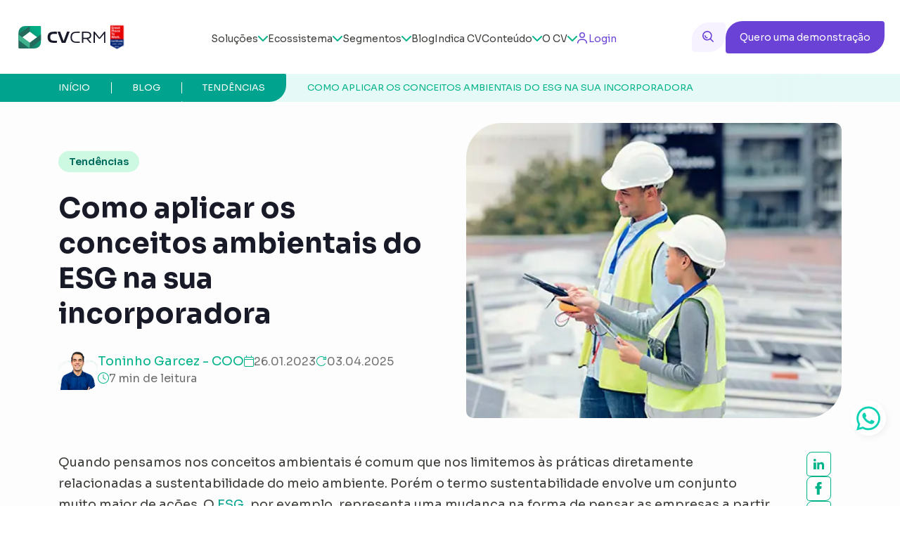

--- FILE ---
content_type: text/html; charset=UTF-8
request_url: https://cvcrm.com.br/blog/conceitos-ambientais-esg-na-incorporadora/
body_size: 34399
content:
<!DOCTYPE html>
<html lang="pt-BR" class="no-js ">
<head>
<!-- Head Tags -->
<!-- Meta Data -->
<meta charset="UTF-8">
<!-- Viewport  -->
<meta name='viewport' content='width=device-width, initial-scale=1.0'>
<!-- Favicon -->
<meta name="theme-color" content="#409A75">
<link rel="apple-touch-icon" sizes="57x57" href="https://cvcrm.com.br/wp-content/themes/cv/assets/img/metas/apple-icon-57x57.png">
<link rel="apple-touch-icon" sizes="60x60" href="https://cvcrm.com.br/wp-content/themes/cv/assets/img/metas/apple-icon-60x60.png">
<link rel="apple-touch-icon" sizes="72x72" href="https://cvcrm.com.br/wp-content/themes/cv/assets/img/metas/apple-icon-72x72.png">
<link rel="apple-touch-icon" sizes="76x76" href="https://cvcrm.com.br/wp-content/themes/cv/assets/img/metas/apple-icon-76x76.png">
<link rel="apple-touch-icon" sizes="114x114" href="https://cvcrm.com.br/wp-content/themes/cv/assets/img/metas/apple-icon-114x114.png">
<link rel="apple-touch-icon" sizes="120x120" href="https://cvcrm.com.br/wp-content/themes/cv/assets/img/metas/apple-icon-120x120.png">
<link rel="apple-touch-icon" sizes="152x152" href="https://cvcrm.com.br/wp-content/themes/cv/assets/img/metas/apple-icon-152x152.png">
<link rel="apple-touch-icon" sizes="180x180" href="https://cvcrm.com.br/wp-content/themes/cv/assets/img/metas/apple-icon-180x180.png">
<link rel="icon" type="image/png" sizes="192x192" href="https://cvcrm.com.br/wp-content/themes/cv/assets/img/metas/android-icon-192x192.png">
<link rel="icon" type="image/png" sizes="32x32" href="https://cvcrm.com.br/wp-content/themes/cv/assets/img/metas/favicon-32x32.png">
<link rel="icon" type="image/png" sizes="96x96" href="https://cvcrm.com.br/wp-content/themes/cv/assets/img/metas/favicon-96x96.png">
<link rel="icon" type="image/png" sizes="16x16" href="https://cvcrm.com.br/wp-content/themes/cv/assets/img/metas/favicon-16x16.png">
<link rel="manifest" href="https://cvcrm.com.br/wp-content/themes/cv/assets/img/metas/manifest.json">
<meta name="msapplication-TileColor" content="#409A75">
<meta name="msapplication-TileImage" content="https://cvcrm.com.br/wp-content/themes/cv/assets/img/metas/ms-icon-144x144.png">
<link rel="icon" href="https://cvcrm.com.br/wp-content/themes/cv/assets/img/metas/cropped-CVCRM_Vertical_Principal_FundoClaro-32x32.png" sizes="32x32" />
<link rel="icon" href="https://cvcrm.com.br/wp-content/themes/cv/assets/img/metas/cropped-CVCRM_Vertical_Principal_FundoClaro-192x192.png" sizes="192x192" />
<link rel="apple-touch-icon" href="https://cvcrm.com.br/wp-content/themes/cv/assets/img/metas/cropped-CVCRM_Vertical_Principal_FundoClaro-180x180.png" />
<meta name="msapplication-TileImage" content="https://cvcrm.com.br/wp-content/themes/cv/assets/img/metas/cropped-CVCRM_Vertical_Principal_FundoClaro-270x270.png" />
<!-- Wordpress Shit -->
<link rel=" profile" href="https://gmpg.org/xfn/11">
<link rel="pingback" href="https://cvcrm.com.br/xmlrpc.php">
<!-- Bootstrap -->
<!-- <link rel='stylesheet' media='all' preload type='text/css' href='https://cvcrm.com.br/wp-content/themes/cv/assets/libs/bootstrap/bootstrap.min.css'> -->
<link rel="stylesheet" type="text/css" href="//cvcrm.com.br/wp-content/cache/wpfc-minified/9k5cfr4g/9u3uv.css" media="all"/>
<!--  Owl Carousel  -->
<link rel='stylesheet prefetch' href='https://cvcrm.com.br/wp-content/themes/cv/assets/libs/owl/owl.carousel.css'>
<link rel='stylesheet prefetch' href='https://cvcrm.com.br/wp-content/themes/cv/assets/libs/owl/owl.theme.default.css'>
<script data-cfasync="false" data-no-defer="1" data-no-minify="1" data-no-optimize="1">var ewww_webp_supported=!1;function check_webp_feature(A,e){var w;e=void 0!==e?e:function(){},ewww_webp_supported?e(ewww_webp_supported):((w=new Image).onload=function(){ewww_webp_supported=0<w.width&&0<w.height,e&&e(ewww_webp_supported)},w.onerror=function(){e&&e(!1)},w.src="data:image/webp;base64,"+{alpha:"UklGRkoAAABXRUJQVlA4WAoAAAAQAAAAAAAAAAAAQUxQSAwAAAARBxAR/Q9ERP8DAABWUDggGAAAABQBAJ0BKgEAAQAAAP4AAA3AAP7mtQAAAA=="}[A])}check_webp_feature("alpha");</script><script data-cfasync="false" data-no-defer="1" data-no-minify="1" data-no-optimize="1">var Arrive=function(c,w){"use strict";if(c.MutationObserver&&"undefined"!=typeof HTMLElement){var r,a=0,u=(r=HTMLElement.prototype.matches||HTMLElement.prototype.webkitMatchesSelector||HTMLElement.prototype.mozMatchesSelector||HTMLElement.prototype.msMatchesSelector,{matchesSelector:function(e,t){return e instanceof HTMLElement&&r.call(e,t)},addMethod:function(e,t,r){var a=e[t];e[t]=function(){return r.length==arguments.length?r.apply(this,arguments):"function"==typeof a?a.apply(this,arguments):void 0}},callCallbacks:function(e,t){t&&t.options.onceOnly&&1==t.firedElems.length&&(e=[e[0]]);for(var r,a=0;r=e[a];a++)r&&r.callback&&r.callback.call(r.elem,r.elem);t&&t.options.onceOnly&&1==t.firedElems.length&&t.me.unbindEventWithSelectorAndCallback.call(t.target,t.selector,t.callback)},checkChildNodesRecursively:function(e,t,r,a){for(var i,n=0;i=e[n];n++)r(i,t,a)&&a.push({callback:t.callback,elem:i}),0<i.childNodes.length&&u.checkChildNodesRecursively(i.childNodes,t,r,a)},mergeArrays:function(e,t){var r,a={};for(r in e)e.hasOwnProperty(r)&&(a[r]=e[r]);for(r in t)t.hasOwnProperty(r)&&(a[r]=t[r]);return a},toElementsArray:function(e){return e=void 0!==e&&("number"!=typeof e.length||e===c)?[e]:e}}),e=(l.prototype.addEvent=function(e,t,r,a){a={target:e,selector:t,options:r,callback:a,firedElems:[]};return this._beforeAdding&&this._beforeAdding(a),this._eventsBucket.push(a),a},l.prototype.removeEvent=function(e){for(var t,r=this._eventsBucket.length-1;t=this._eventsBucket[r];r--)e(t)&&(this._beforeRemoving&&this._beforeRemoving(t),(t=this._eventsBucket.splice(r,1))&&t.length&&(t[0].callback=null))},l.prototype.beforeAdding=function(e){this._beforeAdding=e},l.prototype.beforeRemoving=function(e){this._beforeRemoving=e},l),t=function(i,n){var o=new e,l=this,s={fireOnAttributesModification:!1};return o.beforeAdding(function(t){var e=t.target;e!==c.document&&e!==c||(e=document.getElementsByTagName("html")[0]);var r=new MutationObserver(function(e){n.call(this,e,t)}),a=i(t.options);r.observe(e,a),t.observer=r,t.me=l}),o.beforeRemoving(function(e){e.observer.disconnect()}),this.bindEvent=function(e,t,r){t=u.mergeArrays(s,t);for(var a=u.toElementsArray(this),i=0;i<a.length;i++)o.addEvent(a[i],e,t,r)},this.unbindEvent=function(){var r=u.toElementsArray(this);o.removeEvent(function(e){for(var t=0;t<r.length;t++)if(this===w||e.target===r[t])return!0;return!1})},this.unbindEventWithSelectorOrCallback=function(r){var a=u.toElementsArray(this),i=r,e="function"==typeof r?function(e){for(var t=0;t<a.length;t++)if((this===w||e.target===a[t])&&e.callback===i)return!0;return!1}:function(e){for(var t=0;t<a.length;t++)if((this===w||e.target===a[t])&&e.selector===r)return!0;return!1};o.removeEvent(e)},this.unbindEventWithSelectorAndCallback=function(r,a){var i=u.toElementsArray(this);o.removeEvent(function(e){for(var t=0;t<i.length;t++)if((this===w||e.target===i[t])&&e.selector===r&&e.callback===a)return!0;return!1})},this},i=new function(){var s={fireOnAttributesModification:!1,onceOnly:!1,existing:!1};function n(e,t,r){return!(!u.matchesSelector(e,t.selector)||(e._id===w&&(e._id=a++),-1!=t.firedElems.indexOf(e._id)))&&(t.firedElems.push(e._id),!0)}var c=(i=new t(function(e){var t={attributes:!1,childList:!0,subtree:!0};return e.fireOnAttributesModification&&(t.attributes=!0),t},function(e,i){e.forEach(function(e){var t=e.addedNodes,r=e.target,a=[];null!==t&&0<t.length?u.checkChildNodesRecursively(t,i,n,a):"attributes"===e.type&&n(r,i)&&a.push({callback:i.callback,elem:r}),u.callCallbacks(a,i)})})).bindEvent;return i.bindEvent=function(e,t,r){t=void 0===r?(r=t,s):u.mergeArrays(s,t);var a=u.toElementsArray(this);if(t.existing){for(var i=[],n=0;n<a.length;n++)for(var o=a[n].querySelectorAll(e),l=0;l<o.length;l++)i.push({callback:r,elem:o[l]});if(t.onceOnly&&i.length)return r.call(i[0].elem,i[0].elem);setTimeout(u.callCallbacks,1,i)}c.call(this,e,t,r)},i},o=new function(){var a={};function i(e,t){return u.matchesSelector(e,t.selector)}var n=(o=new t(function(){return{childList:!0,subtree:!0}},function(e,r){e.forEach(function(e){var t=e.removedNodes,e=[];null!==t&&0<t.length&&u.checkChildNodesRecursively(t,r,i,e),u.callCallbacks(e,r)})})).bindEvent;return o.bindEvent=function(e,t,r){t=void 0===r?(r=t,a):u.mergeArrays(a,t),n.call(this,e,t,r)},o};d(HTMLElement.prototype),d(NodeList.prototype),d(HTMLCollection.prototype),d(HTMLDocument.prototype),d(Window.prototype);var n={};return s(i,n,"unbindAllArrive"),s(o,n,"unbindAllLeave"),n}function l(){this._eventsBucket=[],this._beforeAdding=null,this._beforeRemoving=null}function s(e,t,r){u.addMethod(t,r,e.unbindEvent),u.addMethod(t,r,e.unbindEventWithSelectorOrCallback),u.addMethod(t,r,e.unbindEventWithSelectorAndCallback)}function d(e){e.arrive=i.bindEvent,s(i,e,"unbindArrive"),e.leave=o.bindEvent,s(o,e,"unbindLeave")}}(window,void 0),ewww_webp_supported=!1;function check_webp_feature(e,t){var r;ewww_webp_supported?t(ewww_webp_supported):((r=new Image).onload=function(){ewww_webp_supported=0<r.width&&0<r.height,t(ewww_webp_supported)},r.onerror=function(){t(!1)},r.src="data:image/webp;base64,"+{alpha:"UklGRkoAAABXRUJQVlA4WAoAAAAQAAAAAAAAAAAAQUxQSAwAAAARBxAR/Q9ERP8DAABWUDggGAAAABQBAJ0BKgEAAQAAAP4AAA3AAP7mtQAAAA==",animation:"UklGRlIAAABXRUJQVlA4WAoAAAASAAAAAAAAAAAAQU5JTQYAAAD/////AABBTk1GJgAAAAAAAAAAAAAAAAAAAGQAAABWUDhMDQAAAC8AAAAQBxAREYiI/gcA"}[e])}function ewwwLoadImages(e){if(e){for(var t=document.querySelectorAll(".batch-image img, .image-wrapper a, .ngg-pro-masonry-item a, .ngg-galleria-offscreen-seo-wrapper a"),r=0,a=t.length;r<a;r++)ewwwAttr(t[r],"data-src",t[r].getAttribute("data-webp")),ewwwAttr(t[r],"data-thumbnail",t[r].getAttribute("data-webp-thumbnail"));for(var i=document.querySelectorAll("div.woocommerce-product-gallery__image"),r=0,a=i.length;r<a;r++)ewwwAttr(i[r],"data-thumb",i[r].getAttribute("data-webp-thumb"))}for(var n=document.querySelectorAll("video"),r=0,a=n.length;r<a;r++)ewwwAttr(n[r],"poster",e?n[r].getAttribute("data-poster-webp"):n[r].getAttribute("data-poster-image"));for(var o,l=document.querySelectorAll("img.ewww_webp_lazy_load"),r=0,a=l.length;r<a;r++)e&&(ewwwAttr(l[r],"data-lazy-srcset",l[r].getAttribute("data-lazy-srcset-webp")),ewwwAttr(l[r],"data-srcset",l[r].getAttribute("data-srcset-webp")),ewwwAttr(l[r],"data-lazy-src",l[r].getAttribute("data-lazy-src-webp")),ewwwAttr(l[r],"data-src",l[r].getAttribute("data-src-webp")),ewwwAttr(l[r],"data-orig-file",l[r].getAttribute("data-webp-orig-file")),ewwwAttr(l[r],"data-medium-file",l[r].getAttribute("data-webp-medium-file")),ewwwAttr(l[r],"data-large-file",l[r].getAttribute("data-webp-large-file")),null!=(o=l[r].getAttribute("srcset"))&&!1!==o&&o.includes("R0lGOD")&&ewwwAttr(l[r],"src",l[r].getAttribute("data-lazy-src-webp"))),l[r].className=l[r].className.replace(/\bewww_webp_lazy_load\b/,"");for(var s=document.querySelectorAll(".ewww_webp"),r=0,a=s.length;r<a;r++)e?(ewwwAttr(s[r],"srcset",s[r].getAttribute("data-srcset-webp")),ewwwAttr(s[r],"src",s[r].getAttribute("data-src-webp")),ewwwAttr(s[r],"data-orig-file",s[r].getAttribute("data-webp-orig-file")),ewwwAttr(s[r],"data-medium-file",s[r].getAttribute("data-webp-medium-file")),ewwwAttr(s[r],"data-large-file",s[r].getAttribute("data-webp-large-file")),ewwwAttr(s[r],"data-large_image",s[r].getAttribute("data-webp-large_image")),ewwwAttr(s[r],"data-src",s[r].getAttribute("data-webp-src"))):(ewwwAttr(s[r],"srcset",s[r].getAttribute("data-srcset-img")),ewwwAttr(s[r],"src",s[r].getAttribute("data-src-img"))),s[r].className=s[r].className.replace(/\bewww_webp\b/,"ewww_webp_loaded");window.jQuery&&jQuery.fn.isotope&&jQuery.fn.imagesLoaded&&(jQuery(".fusion-posts-container-infinite").imagesLoaded(function(){jQuery(".fusion-posts-container-infinite").hasClass("isotope")&&jQuery(".fusion-posts-container-infinite").isotope()}),jQuery(".fusion-portfolio:not(.fusion-recent-works) .fusion-portfolio-wrapper").imagesLoaded(function(){jQuery(".fusion-portfolio:not(.fusion-recent-works) .fusion-portfolio-wrapper").isotope()}))}function ewwwWebPInit(e){ewwwLoadImages(e),ewwwNggLoadGalleries(e),document.arrive(".ewww_webp",function(){ewwwLoadImages(e)}),document.arrive(".ewww_webp_lazy_load",function(){ewwwLoadImages(e)}),document.arrive("videos",function(){ewwwLoadImages(e)}),"loading"==document.readyState?document.addEventListener("DOMContentLoaded",ewwwJSONParserInit):("undefined"!=typeof galleries&&ewwwNggParseGalleries(e),ewwwWooParseVariations(e))}function ewwwAttr(e,t,r){null!=r&&!1!==r&&e.setAttribute(t,r)}function ewwwJSONParserInit(){"undefined"!=typeof galleries&&check_webp_feature("alpha",ewwwNggParseGalleries),check_webp_feature("alpha",ewwwWooParseVariations)}function ewwwWooParseVariations(e){if(e)for(var t=document.querySelectorAll("form.variations_form"),r=0,a=t.length;r<a;r++){var i=t[r].getAttribute("data-product_variations"),n=!1;try{for(var o in i=JSON.parse(i))void 0!==i[o]&&void 0!==i[o].image&&(void 0!==i[o].image.src_webp&&(i[o].image.src=i[o].image.src_webp,n=!0),void 0!==i[o].image.srcset_webp&&(i[o].image.srcset=i[o].image.srcset_webp,n=!0),void 0!==i[o].image.full_src_webp&&(i[o].image.full_src=i[o].image.full_src_webp,n=!0),void 0!==i[o].image.gallery_thumbnail_src_webp&&(i[o].image.gallery_thumbnail_src=i[o].image.gallery_thumbnail_src_webp,n=!0),void 0!==i[o].image.thumb_src_webp&&(i[o].image.thumb_src=i[o].image.thumb_src_webp,n=!0));n&&ewwwAttr(t[r],"data-product_variations",JSON.stringify(i))}catch(e){}}}function ewwwNggParseGalleries(e){if(e)for(var t in galleries){var r=galleries[t];galleries[t].images_list=ewwwNggParseImageList(r.images_list)}}function ewwwNggLoadGalleries(e){e&&document.addEventListener("ngg.galleria.themeadded",function(e,t){window.ngg_galleria._create_backup=window.ngg_galleria.create,window.ngg_galleria.create=function(e,t){var r=$(e).data("id");return galleries["gallery_"+r].images_list=ewwwNggParseImageList(galleries["gallery_"+r].images_list),window.ngg_galleria._create_backup(e,t)}})}function ewwwNggParseImageList(e){for(var t in e){var r=e[t];if(void 0!==r["image-webp"]&&(e[t].image=r["image-webp"],delete e[t]["image-webp"]),void 0!==r["thumb-webp"]&&(e[t].thumb=r["thumb-webp"],delete e[t]["thumb-webp"]),void 0!==r.full_image_webp&&(e[t].full_image=r.full_image_webp,delete e[t].full_image_webp),void 0!==r.srcsets)for(var a in r.srcsets)nggSrcset=r.srcsets[a],void 0!==r.srcsets[a+"-webp"]&&(e[t].srcsets[a]=r.srcsets[a+"-webp"],delete e[t].srcsets[a+"-webp"]);if(void 0!==r.full_srcsets)for(var i in r.full_srcsets)nggFSrcset=r.full_srcsets[i],void 0!==r.full_srcsets[i+"-webp"]&&(e[t].full_srcsets[i]=r.full_srcsets[i+"-webp"],delete e[t].full_srcsets[i+"-webp"])}return e}check_webp_feature("alpha",ewwwWebPInit);</script><script>(function(html){html.className = html.className.replace(/\bno-js\b/,'js')})(document.documentElement);</script>
<meta name='robots' content='index, follow, max-image-preview:large, max-snippet:-1, max-video-preview:-1' />
<style>img:is([sizes="auto" i], [sizes^="auto," i]) { contain-intrinsic-size: 3000px 1500px }</style>
<!-- This site is optimized with the Yoast SEO Premium plugin v23.5 (Yoast SEO v26.3) - https://yoast.com/wordpress/plugins/seo/ -->
<title>Conceitos ambientais do ESG na sua incorporadora | CV CRM</title>
<meta name="description" content="Certamente você já ouvir falar nos conceitos ambientais para a construção civil. Mas como aplicar esses conceitos e conseguir o selo ESG?" />
<link rel="canonical" href="https://cvcrm.com.br/blog/conceitos-ambientais-esg-na-incorporadora/" />
<meta property="og:locale" content="pt_BR" />
<meta property="og:type" content="article" />
<meta property="og:title" content="Como aplicar os conceitos ambientais do ESG na sua incorporadora " />
<meta property="og:description" content="Certamente você já ouvir falar nos conceitos ambientais para a construção civil. Mas como aplicar esses conceitos e conseguir o selo ESG?" />
<meta property="og:url" content="https://cvcrm.com.br/blog/conceitos-ambientais-esg-na-incorporadora/" />
<meta property="og:site_name" content="CV CRM – Construtor de Vendas, o único CRM 5.0 do mercado" />
<meta property="article:published_time" content="2023-01-26T20:44:55+00:00" />
<meta property="article:modified_time" content="2025-04-04T01:29:24+00:00" />
<meta property="og:image" content="https://cvcrm.com.br/wp-content/uploads/2023/01/conceitos-ambientais-01.jpg" />
<meta property="og:image:width" content="825" />
<meta property="og:image:height" content="339" />
<meta property="og:image:type" content="image/jpeg" />
<meta name="author" content="Toninho Garcez" />
<meta name="twitter:card" content="summary_large_image" />
<meta name="twitter:label1" content="Escrito por" />
<meta name="twitter:data1" content="Toninho Garcez" />
<meta name="twitter:label2" content="Est. tempo de leitura" />
<meta name="twitter:data2" content="10 minutos" />
<script type="application/ld+json" class="yoast-schema-graph">{"@context":"https://schema.org","@graph":[{"@type":"Article","@id":"https://cvcrm.com.br/blog/conceitos-ambientais-esg-na-incorporadora/#article","isPartOf":{"@id":"https://cvcrm.com.br/blog/conceitos-ambientais-esg-na-incorporadora/"},"author":{"name":"Toninho Garcez","@id":"https://cvcrm.com.br/#/schema/person/6a02c3c92b0339e56950569fcfa345ab"},"headline":"Como aplicar os conceitos ambientais do ESG na sua incorporadora ","datePublished":"2023-01-26T20:44:55+00:00","dateModified":"2025-04-04T01:29:24+00:00","mainEntityOfPage":{"@id":"https://cvcrm.com.br/blog/conceitos-ambientais-esg-na-incorporadora/"},"wordCount":1758,"commentCount":0,"publisher":{"@id":"https://cvcrm.com.br/#organization"},"image":{"@id":"https://cvcrm.com.br/blog/conceitos-ambientais-esg-na-incorporadora/#primaryimage"},"thumbnailUrl":"https://cvcrm.com.br/wp-content/uploads/2023/01/conceitos-ambientais-01.jpg","keywords":["construção sustentável","sustentabilidade"],"articleSection":["Tendências"],"inLanguage":"pt-BR","potentialAction":[{"@type":"CommentAction","name":"Comment","target":["https://cvcrm.com.br/blog/conceitos-ambientais-esg-na-incorporadora/#respond"]}]},{"@type":["WebPage","FAQPage"],"@id":"https://cvcrm.com.br/blog/conceitos-ambientais-esg-na-incorporadora/","url":"https://cvcrm.com.br/blog/conceitos-ambientais-esg-na-incorporadora/","name":"Conceitos ambientais do ESG na sua incorporadora | CV CRM","isPartOf":{"@id":"https://cvcrm.com.br/#website"},"primaryImageOfPage":{"@id":"https://cvcrm.com.br/blog/conceitos-ambientais-esg-na-incorporadora/#primaryimage"},"image":{"@id":"https://cvcrm.com.br/blog/conceitos-ambientais-esg-na-incorporadora/#primaryimage"},"thumbnailUrl":"https://cvcrm.com.br/wp-content/uploads/2023/01/conceitos-ambientais-01.jpg","datePublished":"2023-01-26T20:44:55+00:00","dateModified":"2025-04-04T01:29:24+00:00","description":"Certamente você já ouvir falar nos conceitos ambientais para a construção civil. Mas como aplicar esses conceitos e conseguir o selo ESG?","breadcrumb":{"@id":"https://cvcrm.com.br/blog/conceitos-ambientais-esg-na-incorporadora/#breadcrumb"},"mainEntity":[{"@id":"https://cvcrm.com.br/blog/conceitos-ambientais-esg-na-incorporadora/#faq-question-1674765132330"},{"@id":"https://cvcrm.com.br/blog/conceitos-ambientais-esg-na-incorporadora/#faq-question-1674765146029"}],"inLanguage":"pt-BR","potentialAction":[{"@type":"ReadAction","target":["https://cvcrm.com.br/blog/conceitos-ambientais-esg-na-incorporadora/"]}]},{"@type":"ImageObject","inLanguage":"pt-BR","@id":"https://cvcrm.com.br/blog/conceitos-ambientais-esg-na-incorporadora/#primaryimage","url":"https://cvcrm.com.br/wp-content/uploads/2023/01/conceitos-ambientais-01.jpg","contentUrl":"https://cvcrm.com.br/wp-content/uploads/2023/01/conceitos-ambientais-01.jpg","width":825,"height":339},{"@type":"BreadcrumbList","@id":"https://cvcrm.com.br/blog/conceitos-ambientais-esg-na-incorporadora/#breadcrumb","itemListElement":[{"@type":"ListItem","position":1,"name":"Início","item":"https://cvcrm.com.br/"},{"@type":"ListItem","position":2,"name":"Como aplicar os conceitos ambientais do ESG na sua incorporadora "}]},{"@type":"WebSite","@id":"https://cvcrm.com.br/#website","url":"https://cvcrm.com.br/","name":"CV CRM – Construtor de Vendas, o único CRM 5.0 do mercado","description":"Gerencie sua jornada comercial numa só plataforma e impulsione sua gestão da pré à pós-venda com o CV CRM, o maior e melhor CRM imobiliário.","publisher":{"@id":"https://cvcrm.com.br/#organization"},"alternateName":"CV CRM","potentialAction":[{"@type":"SearchAction","target":{"@type":"EntryPoint","urlTemplate":"https://cvcrm.com.br/?s={search_term_string}"},"query-input":{"@type":"PropertyValueSpecification","valueRequired":true,"valueName":"search_term_string"}}],"inLanguage":"pt-BR"},{"@type":"Organization","@id":"https://cvcrm.com.br/#organization","name":"CV CRM – Construtor de Vendas, o único CRM 5.0 do mercado","alternateName":"CV CRM","url":"https://cvcrm.com.br/","logo":{"@type":"ImageObject","inLanguage":"pt-BR","@id":"https://cvcrm.com.br/#/schema/logo/image/","url":"https://cvcrm.com.br/wp-content/uploads/2025/02/Logos.png","contentUrl":"https://cvcrm.com.br/wp-content/uploads/2025/02/Logos.png","width":96,"height":96,"caption":"CV CRM – Construtor de Vendas, o único CRM 5.0 do mercado"},"image":{"@id":"https://cvcrm.com.br/#/schema/logo/image/"}},{"@type":"Person","@id":"https://cvcrm.com.br/#/schema/person/6a02c3c92b0339e56950569fcfa345ab","name":"Toninho Garcez","image":{"@type":"ImageObject","inLanguage":"pt-BR","@id":"https://cvcrm.com.br/#/schema/person/image/","url":"https://secure.gravatar.com/avatar/8cb6fcfb596184eb148095fd5c1e35ccc77f767fede0f7cef62a63a57f94155b?s=96&d=mm&r=g","contentUrl":"https://secure.gravatar.com/avatar/8cb6fcfb596184eb148095fd5c1e35ccc77f767fede0f7cef62a63a57f94155b?s=96&d=mm&r=g","caption":"Toninho Garcez"},"description":"Olá, eu sou o Toninho Garcez, COO do CV CRM. Atualmente, cuido das operações internas da empresa e garanto sucesso em áreas como Suporte, Atendimento e Experiência. Por isso, compartilho minha década de conhecimento no tema dentro do Blog do CV. Espero que gostem!","sameAs":["https://www.instagram.com/toninhogarcez/","https://www.linkedin.com/in/toninhoalfama/"],"url":"https://cvcrm.com.br/blog/autor/toninhogarcez/"},{"@type":"Question","@id":"https://cvcrm.com.br/blog/conceitos-ambientais-esg-na-incorporadora/#faq-question-1674765132330","position":1,"url":"https://cvcrm.com.br/blog/conceitos-ambientais-esg-na-incorporadora/#faq-question-1674765132330","name":"Quais são os três pilares do ESG?  ","answerCount":1,"acceptedAnswer":{"@type":"Answer","text":"A sigla significa Environmental, Social and Governance. Ou seja, está pautada em boas práticas de três princípios básicos: ambiental, social e de governança. ","inLanguage":"pt-BR"},"inLanguage":"pt-BR"},{"@type":"Question","@id":"https://cvcrm.com.br/blog/conceitos-ambientais-esg-na-incorporadora/#faq-question-1674765146029","position":2,"url":"https://cvcrm.com.br/blog/conceitos-ambientais-esg-na-incorporadora/#faq-question-1674765146029","name":"O que são Conceitos ambientais? ","answerCount":1,"acceptedAnswer":{"@type":"Answer","text":"Os conceitos ambientais englobam questões como o crescimento econômico de forma sustentável, que não prejudique o meio ambiente. Uma empresa sustentável preza pelo crescimento de longo prazo em detrimento da busca por lucro rápido em curtos períodos de tempo. ","inLanguage":"pt-BR"},"inLanguage":"pt-BR"}]}</script>
<!-- / Yoast SEO Premium plugin. -->
<link rel='dns-prefetch' href='//fonts.googleapis.com' />
<link rel="alternate" type="application/rss+xml" title="Feed para CV CRM – Construtor de Vendas, o único CRM 5.0 do mercado &raquo;" href="https://cvcrm.com.br/feed/" />
<!-- <link rel='stylesheet' id='wp-block-library-css' href='https://cvcrm.com.br/wp-includes/css/dist/block-library/style.min.css?ver=6.8.3' type='text/css' media='all' /> -->
<link rel="stylesheet" type="text/css" href="//cvcrm.com.br/wp-content/cache/wpfc-minified/mnsqndoj/9u3uv.css" media="all"/>
<style id='classic-theme-styles-inline-css' type='text/css'>
/*! This file is auto-generated */
.wp-block-button__link{color:#fff;background-color:#32373c;border-radius:9999px;box-shadow:none;text-decoration:none;padding:calc(.667em + 2px) calc(1.333em + 2px);font-size:1.125em}.wp-block-file__button{background:#32373c;color:#fff;text-decoration:none}
</style>
<style id='global-styles-inline-css' type='text/css'>
:root{--wp--preset--aspect-ratio--square: 1;--wp--preset--aspect-ratio--4-3: 4/3;--wp--preset--aspect-ratio--3-4: 3/4;--wp--preset--aspect-ratio--3-2: 3/2;--wp--preset--aspect-ratio--2-3: 2/3;--wp--preset--aspect-ratio--16-9: 16/9;--wp--preset--aspect-ratio--9-16: 9/16;--wp--preset--color--black: #000000;--wp--preset--color--cyan-bluish-gray: #abb8c3;--wp--preset--color--white: #ffffff;--wp--preset--color--pale-pink: #f78da7;--wp--preset--color--vivid-red: #cf2e2e;--wp--preset--color--luminous-vivid-orange: #ff6900;--wp--preset--color--luminous-vivid-amber: #fcb900;--wp--preset--color--light-green-cyan: #7bdcb5;--wp--preset--color--vivid-green-cyan: #00d084;--wp--preset--color--pale-cyan-blue: #8ed1fc;--wp--preset--color--vivid-cyan-blue: #0693e3;--wp--preset--color--vivid-purple: #9b51e0;--wp--preset--gradient--vivid-cyan-blue-to-vivid-purple: linear-gradient(135deg,rgba(6,147,227,1) 0%,rgb(155,81,224) 100%);--wp--preset--gradient--light-green-cyan-to-vivid-green-cyan: linear-gradient(135deg,rgb(122,220,180) 0%,rgb(0,208,130) 100%);--wp--preset--gradient--luminous-vivid-amber-to-luminous-vivid-orange: linear-gradient(135deg,rgba(252,185,0,1) 0%,rgba(255,105,0,1) 100%);--wp--preset--gradient--luminous-vivid-orange-to-vivid-red: linear-gradient(135deg,rgba(255,105,0,1) 0%,rgb(207,46,46) 100%);--wp--preset--gradient--very-light-gray-to-cyan-bluish-gray: linear-gradient(135deg,rgb(238,238,238) 0%,rgb(169,184,195) 100%);--wp--preset--gradient--cool-to-warm-spectrum: linear-gradient(135deg,rgb(74,234,220) 0%,rgb(151,120,209) 20%,rgb(207,42,186) 40%,rgb(238,44,130) 60%,rgb(251,105,98) 80%,rgb(254,248,76) 100%);--wp--preset--gradient--blush-light-purple: linear-gradient(135deg,rgb(255,206,236) 0%,rgb(152,150,240) 100%);--wp--preset--gradient--blush-bordeaux: linear-gradient(135deg,rgb(254,205,165) 0%,rgb(254,45,45) 50%,rgb(107,0,62) 100%);--wp--preset--gradient--luminous-dusk: linear-gradient(135deg,rgb(255,203,112) 0%,rgb(199,81,192) 50%,rgb(65,88,208) 100%);--wp--preset--gradient--pale-ocean: linear-gradient(135deg,rgb(255,245,203) 0%,rgb(182,227,212) 50%,rgb(51,167,181) 100%);--wp--preset--gradient--electric-grass: linear-gradient(135deg,rgb(202,248,128) 0%,rgb(113,206,126) 100%);--wp--preset--gradient--midnight: linear-gradient(135deg,rgb(2,3,129) 0%,rgb(40,116,252) 100%);--wp--preset--font-size--small: 13px;--wp--preset--font-size--medium: 20px;--wp--preset--font-size--large: 36px;--wp--preset--font-size--x-large: 42px;--wp--preset--spacing--20: 0.44rem;--wp--preset--spacing--30: 0.67rem;--wp--preset--spacing--40: 1rem;--wp--preset--spacing--50: 1.5rem;--wp--preset--spacing--60: 2.25rem;--wp--preset--spacing--70: 3.38rem;--wp--preset--spacing--80: 5.06rem;--wp--preset--shadow--natural: 6px 6px 9px rgba(0, 0, 0, 0.2);--wp--preset--shadow--deep: 12px 12px 50px rgba(0, 0, 0, 0.4);--wp--preset--shadow--sharp: 6px 6px 0px rgba(0, 0, 0, 0.2);--wp--preset--shadow--outlined: 6px 6px 0px -3px rgba(255, 255, 255, 1), 6px 6px rgba(0, 0, 0, 1);--wp--preset--shadow--crisp: 6px 6px 0px rgba(0, 0, 0, 1);}:where(.is-layout-flex){gap: 0.5em;}:where(.is-layout-grid){gap: 0.5em;}body .is-layout-flex{display: flex;}.is-layout-flex{flex-wrap: wrap;align-items: center;}.is-layout-flex > :is(*, div){margin: 0;}body .is-layout-grid{display: grid;}.is-layout-grid > :is(*, div){margin: 0;}:where(.wp-block-columns.is-layout-flex){gap: 2em;}:where(.wp-block-columns.is-layout-grid){gap: 2em;}:where(.wp-block-post-template.is-layout-flex){gap: 1.25em;}:where(.wp-block-post-template.is-layout-grid){gap: 1.25em;}.has-black-color{color: var(--wp--preset--color--black) !important;}.has-cyan-bluish-gray-color{color: var(--wp--preset--color--cyan-bluish-gray) !important;}.has-white-color{color: var(--wp--preset--color--white) !important;}.has-pale-pink-color{color: var(--wp--preset--color--pale-pink) !important;}.has-vivid-red-color{color: var(--wp--preset--color--vivid-red) !important;}.has-luminous-vivid-orange-color{color: var(--wp--preset--color--luminous-vivid-orange) !important;}.has-luminous-vivid-amber-color{color: var(--wp--preset--color--luminous-vivid-amber) !important;}.has-light-green-cyan-color{color: var(--wp--preset--color--light-green-cyan) !important;}.has-vivid-green-cyan-color{color: var(--wp--preset--color--vivid-green-cyan) !important;}.has-pale-cyan-blue-color{color: var(--wp--preset--color--pale-cyan-blue) !important;}.has-vivid-cyan-blue-color{color: var(--wp--preset--color--vivid-cyan-blue) !important;}.has-vivid-purple-color{color: var(--wp--preset--color--vivid-purple) !important;}.has-black-background-color{background-color: var(--wp--preset--color--black) !important;}.has-cyan-bluish-gray-background-color{background-color: var(--wp--preset--color--cyan-bluish-gray) !important;}.has-white-background-color{background-color: var(--wp--preset--color--white) !important;}.has-pale-pink-background-color{background-color: var(--wp--preset--color--pale-pink) !important;}.has-vivid-red-background-color{background-color: var(--wp--preset--color--vivid-red) !important;}.has-luminous-vivid-orange-background-color{background-color: var(--wp--preset--color--luminous-vivid-orange) !important;}.has-luminous-vivid-amber-background-color{background-color: var(--wp--preset--color--luminous-vivid-amber) !important;}.has-light-green-cyan-background-color{background-color: var(--wp--preset--color--light-green-cyan) !important;}.has-vivid-green-cyan-background-color{background-color: var(--wp--preset--color--vivid-green-cyan) !important;}.has-pale-cyan-blue-background-color{background-color: var(--wp--preset--color--pale-cyan-blue) !important;}.has-vivid-cyan-blue-background-color{background-color: var(--wp--preset--color--vivid-cyan-blue) !important;}.has-vivid-purple-background-color{background-color: var(--wp--preset--color--vivid-purple) !important;}.has-black-border-color{border-color: var(--wp--preset--color--black) !important;}.has-cyan-bluish-gray-border-color{border-color: var(--wp--preset--color--cyan-bluish-gray) !important;}.has-white-border-color{border-color: var(--wp--preset--color--white) !important;}.has-pale-pink-border-color{border-color: var(--wp--preset--color--pale-pink) !important;}.has-vivid-red-border-color{border-color: var(--wp--preset--color--vivid-red) !important;}.has-luminous-vivid-orange-border-color{border-color: var(--wp--preset--color--luminous-vivid-orange) !important;}.has-luminous-vivid-amber-border-color{border-color: var(--wp--preset--color--luminous-vivid-amber) !important;}.has-light-green-cyan-border-color{border-color: var(--wp--preset--color--light-green-cyan) !important;}.has-vivid-green-cyan-border-color{border-color: var(--wp--preset--color--vivid-green-cyan) !important;}.has-pale-cyan-blue-border-color{border-color: var(--wp--preset--color--pale-cyan-blue) !important;}.has-vivid-cyan-blue-border-color{border-color: var(--wp--preset--color--vivid-cyan-blue) !important;}.has-vivid-purple-border-color{border-color: var(--wp--preset--color--vivid-purple) !important;}.has-vivid-cyan-blue-to-vivid-purple-gradient-background{background: var(--wp--preset--gradient--vivid-cyan-blue-to-vivid-purple) !important;}.has-light-green-cyan-to-vivid-green-cyan-gradient-background{background: var(--wp--preset--gradient--light-green-cyan-to-vivid-green-cyan) !important;}.has-luminous-vivid-amber-to-luminous-vivid-orange-gradient-background{background: var(--wp--preset--gradient--luminous-vivid-amber-to-luminous-vivid-orange) !important;}.has-luminous-vivid-orange-to-vivid-red-gradient-background{background: var(--wp--preset--gradient--luminous-vivid-orange-to-vivid-red) !important;}.has-very-light-gray-to-cyan-bluish-gray-gradient-background{background: var(--wp--preset--gradient--very-light-gray-to-cyan-bluish-gray) !important;}.has-cool-to-warm-spectrum-gradient-background{background: var(--wp--preset--gradient--cool-to-warm-spectrum) !important;}.has-blush-light-purple-gradient-background{background: var(--wp--preset--gradient--blush-light-purple) !important;}.has-blush-bordeaux-gradient-background{background: var(--wp--preset--gradient--blush-bordeaux) !important;}.has-luminous-dusk-gradient-background{background: var(--wp--preset--gradient--luminous-dusk) !important;}.has-pale-ocean-gradient-background{background: var(--wp--preset--gradient--pale-ocean) !important;}.has-electric-grass-gradient-background{background: var(--wp--preset--gradient--electric-grass) !important;}.has-midnight-gradient-background{background: var(--wp--preset--gradient--midnight) !important;}.has-small-font-size{font-size: var(--wp--preset--font-size--small) !important;}.has-medium-font-size{font-size: var(--wp--preset--font-size--medium) !important;}.has-large-font-size{font-size: var(--wp--preset--font-size--large) !important;}.has-x-large-font-size{font-size: var(--wp--preset--font-size--x-large) !important;}
:where(.wp-block-post-template.is-layout-flex){gap: 1.25em;}:where(.wp-block-post-template.is-layout-grid){gap: 1.25em;}
:where(.wp-block-columns.is-layout-flex){gap: 2em;}:where(.wp-block-columns.is-layout-grid){gap: 2em;}
:root :where(.wp-block-pullquote){font-size: 1.5em;line-height: 1.6;}
</style>
<link rel='stylesheet' id='twentysixteen-fonts-css' href='https://fonts.googleapis.com/css?family=Merriweather%3A400%2C700%2C900%2C400italic%2C700italic%2C900italic%7CMontserrat%3A400%2C700%7CInconsolata%3A400&#038;subset=latin%2Clatin-ext' type='text/css' media='all' />
<!-- <link rel='stylesheet' id='genericons-css' href='https://cvcrm.com.br/wp-content/themes/cv/genericons/genericons.css?ver=3.4.1' type='text/css' media='all' /> -->
<!-- <link rel='stylesheet' id='twentysixteen-style-css' href='https://cvcrm.com.br/wp-content/themes/cv/style.css?ver=6.8.3' type='text/css' media='all' /> -->
<link rel="stylesheet" type="text/css" href="//cvcrm.com.br/wp-content/cache/wpfc-minified/qin0tk1x/9u3uv.css" media="all"/>
<!--[if lt IE 10]>
<link rel='stylesheet' id='twentysixteen-ie-css' href='https://cvcrm.com.br/wp-content/themes/cv/css/ie.css?ver=20160412' type='text/css' media='all' />
<![endif]-->
<!--[if lt IE 9]>
<link rel='stylesheet' id='twentysixteen-ie8-css' href='https://cvcrm.com.br/wp-content/themes/cv/css/ie8.css?ver=20160412' type='text/css' media='all' />
<![endif]-->
<!--[if lt IE 8]>
<link rel='stylesheet' id='twentysixteen-ie7-css' href='https://cvcrm.com.br/wp-content/themes/cv/css/ie7.css?ver=20160412' type='text/css' media='all' />
<![endif]-->
<script src='//cvcrm.com.br/wp-content/cache/wpfc-minified/dtkdek7d/9u3uv.js' type="text/javascript"></script>
<!-- <script type="text/javascript" src="https://cvcrm.com.br/wp-content/plugins/svg-support/vendor/DOMPurify/DOMPurify.min.js?ver=2.5.8" id="bodhi-dompurify-library-js"></script> -->
<!-- <script type="text/javascript" src="https://cvcrm.com.br/wp-includes/js/jquery/jquery.min.js?ver=3.7.1" id="jquery-core-js"></script> -->
<!-- <script type="text/javascript" src="https://cvcrm.com.br/wp-includes/js/jquery/jquery-migrate.min.js?ver=3.4.1" id="jquery-migrate-js"></script> -->
<script type="text/javascript" id="bodhi_svg_inline-js-extra">
/* <![CDATA[ */
var svgSettings = {"skipNested":""};
/* ]]> */
</script>
<script src='//cvcrm.com.br/wp-content/cache/wpfc-minified/7ihp3x1m/9u3uv.js' type="text/javascript"></script>
<!-- <script type="text/javascript" src="https://cvcrm.com.br/wp-content/plugins/svg-support/js/min/svgs-inline-min.js" id="bodhi_svg_inline-js"></script> -->
<script type="text/javascript" id="bodhi_svg_inline-js-after">
/* <![CDATA[ */
cssTarget={"Bodhi":"img.style-svg","ForceInlineSVG":"style-svg"};ForceInlineSVGActive="false";frontSanitizationEnabled="on";
/* ]]> */
</script>
<!--[if lt IE 9]>
<script type="text/javascript" src="https://cvcrm.com.br/wp-content/themes/cv/js/html5.js?ver=3.7.3" id="twentysixteen-html5-js"></script>
<![endif]-->
<link rel="llms-sitemap" href="https://cvcrm.com.br/llms.txt" />
<noscript><style>.lazyload[data-src]{display:none !important;}</style></noscript><style>.lazyload{background-image:none !important;}.lazyload:before{background-image:none !important;}</style><style type="text/css">.broken_link, a.broken_link {
text-decoration: line-through;
}</style><link rel="icon" href="https://cvcrm.com.br/wp-content/uploads/2025/02/cropped-CVCRM_Vertical_Principal_FundoClaro-150x150.png" sizes="32x32" />
<link rel="icon" href="https://cvcrm.com.br/wp-content/uploads/2025/02/cropped-CVCRM_Vertical_Principal_FundoClaro-300x300.png" sizes="192x192" />
<link rel="apple-touch-icon" href="https://cvcrm.com.br/wp-content/uploads/2025/02/cropped-CVCRM_Vertical_Principal_FundoClaro-300x300.png" />
<meta name="msapplication-TileImage" content="https://cvcrm.com.br/wp-content/uploads/2025/02/cropped-CVCRM_Vertical_Principal_FundoClaro-300x300.png" />
<!-- jQuery -->
<script src='//cvcrm.com.br/wp-content/cache/wpfc-minified/foomlxrs/9u3uv.js' type="text/javascript"></script>
<!-- <script type='text/javascript' src='https://cvcrm.com.br/wp-content/themes/cv/assets/libs/jquery/jquery-1.11.1.min.js'></script> -->
<!-- Head Links Libraries -->
<!-- Alertify -->
<!-- <link rel='stylesheet' type='text/css' href='https://cvcrm.com.br/wp-content/themes/cv/assets/libs/alertify/css/alertify.core.css'> -->
<!-- <link rel='stylesheet' type='text/css' href='https://cvcrm.com.br/wp-content/themes/cv/assets/libs/alertify/css/alertify.default.css'> -->
<!-- Lightbox -->
<!-- <link rel='stylesheet' type='text/css' href='https://cvcrm.com.br/wp-content/themes/cv/assets/libs/lightbox/css/lightbox.css'> -->
<!-- Font Awesome -->
<!-- <link rel='stylesheet' type='text/css' href='https://cvcrm.com.br/wp-content/themes/cv/assets/libs/fontawesome/css/all.min.css'> -->
<!-- Lince Form -->
<!-- <link rel='stylesheet' type='text/css' href='https://cvcrm.com.br/wp-content/themes/cv/assets/libs/linceform/linceform.css'> -->
<!-- Wow -->
<!-- <link rel='stylesheet' type='text/css' href='https://cvcrm.com.br/wp-content/themes/cv/assets/libs/wow/animate.min.css'> -->
<!-- Swiper Slide -->
<!-- <link rel='stylesheet prefetch' href='https://cvcrm.com.br/wp-content/themes/cv/assets/libs/swiper/swiper-bundle.min.css'> -->
<!-- Modernizr  -->
<!-- <script type='text/javascript' src='https://cvcrm.com.br/wp-content/themes/cv/assets/libs/modernizr/modernizr.js'></script> -->
<!-- HTML5 Shiv -->
<script src='//cvcrm.com.br/wp-content/cache/wpfc-minified/f6bzs850/9u3uv.js' type="text/javascript"></script>
<!-- <script defer type='text/javascript' src='https://cvcrm.com.br/wp-content/themes/cv/assets/libs/html5shiv/html5shiv.min.js'></script> -->
<!-- Normalize -->
<!-- <link rel='stylesheet' type='text/css' href='https://cvcrm.com.br/wp-content/themes/cv/assets/libs/normalize/normalize.css'> -->
<link rel="stylesheet" type="text/css" href="//cvcrm.com.br/wp-content/cache/wpfc-minified/l8p1os1g/9u3uv.css" media="all"/>
<!-- phone ddi -->
<link preload media='all' rel="stylesheet" href="https://cdn.jsdelivr.net/npm/intl-tel-input@25.2.1/build/css/intlTelInput.css">
<!-- Main CSS -->
<!--     <link rel='stylesheet' media='all' preload href='https://cvcrm.com.br/wp-content/themes/cv/assets/css/css/style.css'> -->
<link rel="preconnect" href="https://fonts.googleapis.com">
<link rel="preconnect" href="https://fonts.gstatic.com" crossorigin>
<link preload media='all' href="https://fonts.googleapis.com/css2?family=Sora:wght@100..800&display=swap" rel="stylesheet">
</head>
<body class="wp-singular post-template-default single single-post postid-778 single-format-standard wp-theme-cv group-blog">
<script data-cfasync="false" data-no-defer="1" data-no-minify="1" data-no-optimize="1">if(typeof ewww_webp_supported==="undefined"){var ewww_webp_supported=!1}if(ewww_webp_supported){document.body.classList.add("webp-support")}</script>
<!-- Google Tag Manager -->
<script>
(function(w, d, s, l, i) {
w[l] = w[l] || [];
w[l].push({
'gtm.start': new Date().getTime(),
event: 'gtm.js'
});
var f = d.getElementsByTagName(s)[0],
j = d.createElement(s),
dl = l != 'dataLayer' ? '&l=' + l : '';
j.async = true;
j.src =
'https://www.googletagmanager.com/gtm.js?id=' + i + dl;
f.parentNode.insertBefore(j, f);
})(window, document, 'script', 'dataLayer', 'GTM-NZRHVDL');
</script>
<!-- End Google Tag Manager -->
<!-- Global site tag (gtag.js) - Google Analytics -->
<script async src="https://www.googletagmanager.com/gtag/js?id=UA-35126492-1"></script>
<script>
window.dataLayer = window.dataLayer || [];
function gtag() {
dataLayer.push(arguments);
}
gtag('js', new Date());
gtag('config', 'UA-35126492-1');
</script>
<div class="loading">
<p>
<img style="width: 200px; height: auto; max-width:90%;" src="[data-uri]" class="header-logo lazyload" alt="logo" data-src="https://cvcrm.com.br/wp-content/themes/cv/assets/img/logo-black.svg" decoding="async"><noscript><img style="width: 200px; height: auto; max-width:90%;" src="https://cvcrm.com.br/wp-content/themes/cv/assets/img/logo-black.svg" class="header-logo" alt="logo" data-eio="l"></noscript>
<img style="width: 200px; height: auto; max-width:90%;" src="[data-uri]" class="header-logo-white lazyload" alt="logo" data-src="https://cvcrm.com.br/wp-content/themes/cv/assets/img/logo-white.svg" decoding="async"><noscript><img style="width: 200px; height: auto; max-width:90%;" src="https://cvcrm.com.br/wp-content/themes/cv/assets/img/logo-white.svg" class="header-logo-white" alt="logo" data-eio="l"></noscript>
</p>
</div>
<!-- RESPONSIVE MENU -->
<nav class="navbar navbar-expand-xl wow fadeInDown">
<div class="container-fluid">
<a class="navbar-brand order-0 ps-sm-0 ps-xxl-4" href="https://cvcrm.com.br/" aria-label="CV CRM">
<img src="[data-uri]" class="header-logo lazyload" alt="logo" data-src="https://cvcrm.com.br/wp-content/themes/cv/assets/img/logo-black.svg" decoding="async"><noscript><img src="https://cvcrm.com.br/wp-content/themes/cv/assets/img/logo-black.svg" class="header-logo" alt="logo" data-eio="l"></noscript>
<img src="[data-uri]" class="header-logo-white lazyload" alt="logo" data-src="https://cvcrm.com.br/wp-content/themes/cv/assets/img/logo-white.svg" decoding="async"><noscript><img src="https://cvcrm.com.br/wp-content/themes/cv/assets/img/logo-white.svg" class="header-logo-white" alt="logo" data-eio="l"></noscript>
<img src="[data-uri]" class="great-place-logo d-none d-sm-flex lazyload" alt="great-place" data-src="https://cvcrm.com.br/wp-content/themes/cv/assets/img/selo-gptw-2024.svg" decoding="async"><noscript><img src="https://cvcrm.com.br/wp-content/themes/cv/assets/img/selo-gptw-2024.svg" class="great-place-logo d-none d-sm-flex" alt="great-place" data-eio="l"></noscript>
</a>
<div class="collapse navbar-collapse order-3 order-xl-1" id="navbarSupportedContent">
<div class="navbar-search-container d-xl-none">
<label for="pesquisar" class="navbar-search-label">Faça uma pesquisa</label>
<form action="https://cvcrm.com.br/pesquisar" class="header-search">
<input type="search" name="pesquisar" required id="search" class="input-navbar-search" placeholder="Pesquisar">
<button type="submit">
<svg width="24" height="24" viewBox="0 0 24 24" fill="none" xmlns="http://www.w3.org/2000/svg">
<path d="M9.09125 12.0005C7.48703 12.0005 6.18194 10.6954 6.18194 9.09128C6.18194 8.4888 5.6935 8.00037 5.09103 8.00037C4.48856 8.00037 4.00012 8.4888 4.00012 9.09128C4.00012 11.8985 6.28398 14.1823 9.09125 14.1823C9.69372 14.1823 10.1822 13.6939 10.1822 13.0914C10.1822 12.4889 9.69372 12.0005 9.09125 12.0005Z" fill="white" />
<path d="M20.9112 19.3685L16.2421 14.6994C17.4571 13.1535 18.1826 11.2056 18.1826 9.09135C18.1826 4.07833 14.1043 0 9.09127 0C4.07833 0 0 4.07833 0 9.09127C0 14.1042 4.07833 18.1825 9.09127 18.1825C11.2055 18.1825 13.1535 17.4571 14.6993 16.2421L19.3685 20.9112C19.5815 21.1243 19.8607 21.2308 20.1399 21.2308C20.4191 21.2308 20.6983 21.1243 20.9112 20.9112C21.3372 20.4852 21.3372 19.7945 20.9112 19.3685ZM2.18182 9.09127C2.18182 5.28138 5.28138 2.18182 9.09127 2.18182C12.9012 2.18182 16.0008 5.28138 16.0008 9.09127C16.0008 12.9012 12.9012 16.0007 9.09127 16.0007C5.28138 16.0007 2.18182 12.9012 2.18182 9.09127Z" fill="white" />
</svg>
</button>
</form>
</div>
<div class="menu-principal-container"><ul id="menu-principal" class="navbar-nav me-auto mb-2 mb-lg-0"><li id="menu-item-1410" class="menu-item-has-children menu-solucoes menu-item menu-item-type-custom menu-item-object-custom menu-item-has-children menu-item-1410"><a href="#">Soluções</a>
<ul class="sub-menu">
<li id="menu-item-1436" class="menu-item menu-item-type-post_type menu-item-object-page menu-item-1436"><a href="https://cvcrm.com.br/cv-prospectar/">CV Prospectar</a></li>
<li id="menu-item-1438" class="menu-item menu-item-type-post_type menu-item-object-page menu-item-1438"><a href="https://cvcrm.com.br/cv-vender/">CV Vender</a></li>
<li id="menu-item-1437" class="menu-item menu-item-type-post_type menu-item-object-page menu-item-1437"><a href="https://cvcrm.com.br/cv-relacionar/">CV Relacionar</a></li>
<li id="menu-item-1433" class="menu-item menu-item-type-post_type menu-item-object-page menu-item-1433"><a href="https://cvcrm.com.br/cv-gerenciar/">CV Gerenciar</a></li>
<li id="menu-item-1434" class="menu-item menu-item-type-post_type menu-item-object-page menu-item-1434"><a href="https://cvcrm.com.br/cv-integrar/">CV Integrar</a></li>
<li id="menu-item-1435" class="menu-item menu-item-type-post_type menu-item-object-page menu-item-1435"><a href="https://cvcrm.com.br/cv-magic/">CV Magic</a></li>
</ul>
</li>
<li id="menu-item-1411" class="menu-item menu-item-type-custom menu-item-object-custom menu-item-has-children menu-item-1411"><a href="#">Ecossistema</a>
<ul class="sub-menu">
<li id="menu-item-2132" class="menu-item menu-item-type-custom menu-item-object-custom menu-item-2132"><a href="https://cvcrm.com.br/integracao/sienge/">Sienge</a></li>
<li id="menu-item-6025" class="menu-item menu-item-type-custom menu-item-object-custom menu-item-6025"><a href="https://cvcrm.com.br/integracao/avendre/">Avendre</a></li>
<li id="menu-item-2131" class="menu-item menu-item-type-custom menu-item-object-custom menu-item-2131"><a href="https://cvcrm.com.br/integracao/alfamaweb/">Alfamaweb</a></li>
<li id="menu-item-1415" class="menu-item menu-item-type-post_type menu-item-object-page menu-item-1415"><a href="https://cvcrm.com.br/integracoes/">Integrações</a></li>
</ul>
</li>
<li id="menu-item-1416" class="menu-item menu-item-type-custom menu-item-object-custom menu-item-has-children menu-item-1416"><a href="#">Segmentos</a>
<ul class="sub-menu">
<li id="menu-item-1417" class="menu-item menu-item-type-post_type menu-item-object-page menu-item-1417"><a href="https://cvcrm.com.br/medio-e-alto-padrao/">Médio e Alto Padrão</a></li>
<li id="menu-item-1418" class="menu-item menu-item-type-post_type menu-item-object-page menu-item-1418"><a href="https://cvcrm.com.br/cv-para-loteadora/">CV para Loteadora</a></li>
<li id="menu-item-1420" class="menu-item menu-item-type-post_type menu-item-object-page menu-item-1420"><a href="https://cvcrm.com.br/minha-casa-minha-vida/">Minha Casa, Minha Vida</a></li>
<li id="menu-item-1419" class="menu-item menu-item-type-post_type menu-item-object-page menu-item-1419"><a href="https://cvcrm.com.br/lancamentos-imobiliarios/">Lançamentos Imobiliários</a></li>
</ul>
</li>
<li id="menu-item-1421" class="menu-item menu-item-type-post_type menu-item-object-page menu-item-1421"><a href="https://cvcrm.com.br/blog/">Blog</a></li>
<li id="menu-item-1422" class="menu-item menu-item-type-custom menu-item-object-custom menu-item-1422"><a target="_blank" href="https://indicacv.com.br">Indica CV</a></li>
<li id="menu-item-1423" class="menu-item-has-children menu-item menu-item-type-custom menu-item-object-custom menu-item-has-children menu-item-1423"><a href="#">Conteúdo</a>
<ul class="sub-menu">
<li id="menu-item-6444" class="menu-item menu-item-type-post_type menu-item-object-page menu-item-6444"><a href="https://cvcrm.com.br/streaming/">Streaming</a></li>
<li id="menu-item-1456" class="menu-item menu-item-type-post_type menu-item-object-page menu-item-1456"><a href="https://cvcrm.com.br/evento/">Eventos</a></li>
<li id="menu-item-1465" class="menu-item menu-item-type-post_type menu-item-object-page menu-item-1465"><a href="https://cvcrm.com.br/materiais-ricos/">Materiais Ricos</a></li>
<li id="menu-item-1441" class="menu-item menu-item-type-post_type menu-item-object-page menu-item-1441"><a href="https://cvcrm.com.br/funcionalidades/">Funcionalidades</a></li>
<li id="menu-item-1457" class="menu-item menu-item-type-post_type menu-item-object-page menu-item-1457"><a href="https://cvcrm.com.br/cv-na-midia/">CV na Mídia</a></li>
<li id="menu-item-8355" class="menu-item menu-item-type-custom menu-item-object-custom menu-item-8355"><a href="https://cvcrm.com.br/materiais-ricos/?categoria=idi">Índice de Demanda Imobiliária</a></li>
<li id="menu-item-1471" class="menu-item menu-item-type-custom menu-item-object-custom menu-item-1471"><a target="_blank" href="https://ajuda.cvcrm.com.br/support/home">Base de Conhecimento</a></li>
<li id="menu-item-1458" class="menu-item menu-item-type-post_type menu-item-object-page menu-item-1458"><a href="https://cvcrm.com.br/cvacademy/">CV Academy</a></li>
<li id="menu-item-1440" class="menu-item menu-item-type-post_type menu-item-object-page menu-item-1440"><a href="https://cvcrm.com.br/cvcrm-5-0/">CRM 5.0</a></li>
</ul>
</li>
<li id="menu-item-1424" class="menu-item-has-children menu-item menu-item-type-custom menu-item-object-custom menu-item-has-children menu-item-1424"><a href="#">O CV</a>
<ul class="sub-menu">
<li id="menu-item-1442" class="menu-item menu-item-type-post_type menu-item-object-page menu-item-1442"><a href="https://cvcrm.com.br/sobre-nos/">Sobre Nós</a></li>
<li id="menu-item-6125" class="menu-item menu-item-type-post_type menu-item-object-page menu-item-6125"><a href="https://cvcrm.com.br/parceiros/">Parceiros</a></li>
<li id="menu-item-1439" class="menu-item menu-item-type-post_type menu-item-object-page menu-item-1439"><a href="https://cvcrm.com.br/canais-de-venda/">Canais de Venda</a></li>
<li id="menu-item-1464" class="menu-item menu-item-type-post_type menu-item-object-page menu-item-1464"><a href="https://cvcrm.com.br/depoimentos/">Depoimentos</a></li>
<li id="menu-item-1470" class="menu-item menu-item-type-custom menu-item-object-custom menu-item-1470"><a target="_blank" href="https://cvcrm.gupy.io/">Trabalhe com a Gente</a></li>
<li id="menu-item-1712" class="menu-item menu-item-type-post_type menu-item-object-page menu-item-1712"><a href="https://cvcrm.com.br/perguntas-frequentes/">Perguntas Frequentes</a></li>
</ul>
</li>
<li id="menu-item-8139" class="login-menu menu-item menu-item-type-custom menu-item-object-custom menu-item-8139"><a href="https://login.cvcrm.com.br/">Login</a></li>
</ul></div>            </div>
<div class="menu-btns order-2 pe-sm-0 pe-xxl-4">
<a href="javascript:;" class="btn-search d-none d-xl-flex" aria-label="Pesquisar">
<svg width="24" height="24" viewBox="0 0 24 24" fill="none" xmlns="http://www.w3.org/2000/svg">
<path d="M9.09113 12.0005C7.48691 12.0005 6.18182 10.6954 6.18182 9.09128C6.18182 8.4888 5.69338 8.00037 5.09091 8.00037C4.48844 8.00037 4 8.4888 4 9.09128C4 11.8985 6.28385 14.1823 9.09113 14.1823C9.6936 14.1823 10.182 13.6939 10.182 13.0914C10.182 12.4889 9.6936 12.0005 9.09113 12.0005Z" fill="currentColor" />
<path d="M20.9112 19.3685L16.2421 14.6994C17.4571 13.1535 18.1826 11.2056 18.1826 9.09135C18.1826 4.07833 14.1043 0 9.09127 0C4.07833 0 0 4.07833 0 9.09127C0 14.1042 4.07833 18.1825 9.09127 18.1825C11.2055 18.1825 13.1535 17.4571 14.6993 16.2421L19.3685 20.9112C19.5815 21.1243 19.8607 21.2308 20.1399 21.2308C20.4191 21.2308 20.6983 21.1243 20.9112 20.9112C21.3372 20.4852 21.3372 19.7945 20.9112 19.3685ZM2.18182 9.09127C2.18182 5.28138 5.28138 2.18182 9.09127 2.18182C12.9012 2.18182 16.0008 5.28138 16.0008 9.09127C16.0008 12.9012 12.9012 16.0007 9.09127 16.0007C5.28138 16.0007 2.18182 12.9012 2.18182 9.09127Z" fill="currentColor" />
</svg>
</a>
<a href="https://cvcrm.com.br/quero-uma-demonstracao" class="btn-default btn-demonstracao" aria-label="Quero uma demonstração">
<span class="d-none d-sm-block text-center">Quero uma demonstração</span>
<span class="d-sm-none">Demonstração</span>
</a>
<a href="https://cvcrm.com.br/" class="btn-default btn-conheca" aria-label="Conheça o CV CRM">
<span class="d-none d-sm-block text-center">Conheça o CV CRM</span>
<span class="d-sm-none">Conheça</span>
</a>
<button class="navbar-toggler collapsed" type="button" data-bs-toggle="collapse" data-bs-target="#navbarSupportedContent" aria-controls="navbarSupportedContent" aria-expanded="false" aria-label="Toggle navigation">
<span class="navbar-toggler-icon"></span>
<span class="navbar-toggler-icon nti-close"></span>
</button>
</div>
</div>
<div class="sub-menu-containers">
<div class="sub-menu-container sub-menu-pesquisar" data-sub="pesquisar">
<div class="container">
<div class="row">
<div class="col-12">
<div class="row">
<div class="col-12 mb-3">
<div class="subm-pesquisar-title">Faça uma pesquisa</div>
</div>
</div>
<form action="https://cvcrm.com.br/pesquisar" class="bis alt">
<div class="row">
<div class="col-lg-9">
<input type="text" required placeholder="Pesquise conteúdos, casos de uso, materiais..." class="bis-input ipt-pesquisar" name="pesquisar">
</div>
<div class="col-lg-3 mt-2 mt-lg-0 d-flex justify-content-end">
<button type="submit"><svg width="20" height="21" viewBox="0 0 20 21" fill="none" xmlns="http://www.w3.org/2000/svg">
<g clip-path="url(#clip0_2223_719)">
<path d="M7.57561 10.5004C6.23877 10.5004 5.15119 9.41287 5.15119 8.07608C5.15119 7.57402 4.74416 7.16699 4.2421 7.16699C3.74004 7.16699 3.33301 7.57402 3.33301 8.07608C3.33301 10.4155 5.23622 12.3186 7.57561 12.3186C8.07767 12.3186 8.4847 11.9116 8.4847 11.4095C8.4847 10.9075 8.07767 10.5004 7.57561 10.5004Z" fill="white" />
<path d="M17.426 16.6404L13.5351 12.7495C14.5476 11.4613 15.1522 9.838 15.1522 8.07612C15.1522 3.89861 11.7536 0.5 7.57606 0.5C3.39861 0.5 0 3.89861 0 8.07606C0 12.2535 3.39861 15.6521 7.57606 15.6521C9.33788 15.6521 10.9612 15.0476 12.2495 14.0351L16.1404 17.926C16.3179 18.1036 16.5506 18.1923 16.7832 18.1923C17.0159 18.1923 17.2486 18.1036 17.426 17.926C17.781 17.571 17.781 16.9954 17.426 16.6404ZM1.81818 8.07606C1.81818 4.90115 4.40115 2.31818 7.57606 2.31818C10.751 2.31818 13.334 4.90115 13.334 8.07606C13.334 11.251 10.751 13.8339 7.57606 13.8339C4.40115 13.8339 1.81818 11.251 1.81818 8.07606Z" fill="white" />
</g>
<defs>
<clipPath id="clip0_2223_719">
<rect width="20" height="20" fill="white" transform="translate(0 0.5)" />
</clipPath>
</defs>
</svg>
Buscar</button>
</div>
</div>
</form>
</div>
</div>
</div>
</div>
<div class="sub-menu-container sub-menu-solucoes" data-sub="solucoes">
<div class="container">
<div class="row">
<div class="col-lg-8 pe-0 col-menu-solucoes">
<div class="sm-menus border-right pe-4">
<div class="row">
<div class="col-12 col-menu-solucoes-title">
<h2 class="smm-title">Soluções</h2>
</div>
<div class="col-4">
<a href="https://cvcrm.com.br/cv-prospectar/">
<div class="smm-subtitle"><img src="[data-uri]" alt="icon" data-src="https://cvcrm.com.br/wp-content/themes/cv/assets/img/prospectar-icon.png" decoding="async" class="lazyload" data-eio-rwidth="18" data-eio-rheight="17"><noscript><img src="https://cvcrm.com.br/wp-content/themes/cv/assets/img/prospectar-icon.png" alt="icon" data-eio="l"></noscript> CV Prospectar</div>
</a>
<div class="menu-cv-prospectar-container"><ul id="menu-cv-prospectar" class="sm-menu"><li id="menu-item-1345" class="menu-item menu-item-type-post_type menu-item-object-page menu-item-1345"><a href="https://cvcrm.com.br/cv-prospectar/">Ver a Solução</a></li>
<li id="menu-item-1346" class="menu-item menu-item-type-post_type menu-item-object-page menu-item-1346"><a href="https://cvcrm.com.br/cv-prospectar/gestao-de-leads/">Gestão de Leads</a></li>
</ul></div>                                    </div>
<div class="col-4">
<a href="https://cvcrm.com.br/cv-vender/">
<div class="smm-subtitle"><img src="[data-uri]" alt="icon" data-src="https://cvcrm.com.br/wp-content/themes/cv/assets/img/vender-icon.png" decoding="async" class="lazyload" data-eio-rwidth="19" data-eio-rheight="17"><noscript><img src="https://cvcrm.com.br/wp-content/themes/cv/assets/img/vender-icon.png" alt="icon" data-eio="l"></noscript>CV Vender</div>
</a>
<div class="menu-cv-vender-container"><ul id="menu-cv-vender" class="sm-menu"><li id="menu-item-1428" class="menu-item menu-item-type-post_type menu-item-object-page menu-item-1428"><a href="https://cvcrm.com.br/cv-vender/">Ver a Solução</a></li>
<li id="menu-item-1385" class="menu-item menu-item-type-post_type menu-item-object-page menu-item-1385"><a href="https://cvcrm.com.br/cv-vender/gestao-de-vendas/">Gestão de Vendas</a></li>
<li id="menu-item-1384" class="menu-item menu-item-type-post_type menu-item-object-page menu-item-1384"><a href="https://cvcrm.com.br/cv-vender/gestao-de-comissao/">Gestão de Comissão</a></li>
</ul></div>                                    </div>
<div class="col-4">
<a href="https://cvcrm.com.br/cv-gerenciar/">
<div class="smm-subtitle"><img src="[data-uri]" alt="icon" data-src="https://cvcrm.com.br/wp-content/themes/cv/assets/img/gerenciar-icon.png" decoding="async" class="lazyload" data-eio-rwidth="17" data-eio-rheight="18"><noscript><img src="https://cvcrm.com.br/wp-content/themes/cv/assets/img/gerenciar-icon.png" alt="icon" data-eio="l"></noscript>CV Gerenciar</div>
</a>
<div class="menu-cv-gerenciar-container"><ul id="menu-cv-gerenciar" class="sm-menu"><li id="menu-item-1432" class="menu-item menu-item-type-post_type menu-item-object-page menu-item-1432"><a href="https://cvcrm.com.br/cv-gerenciar/">Ver a Solução</a></li>
<li id="menu-item-1391" class="menu-item menu-item-type-post_type menu-item-object-page menu-item-1391"><a href="https://cvcrm.com.br/cv-gerenciar/gestao-de-repasse/">Gestão de Repasse</a></li>
</ul></div>                                    </div>
<div class="col-4">
<a href="https://cvcrm.com.br/cv-integrar/">
<div class="smm-subtitle"><img src="[data-uri]" alt="icon" data-src="https://cvcrm.com.br/wp-content/themes/cv/assets/img/integrar-icon.png" decoding="async" class="lazyload" data-eio-rwidth="16" data-eio-rheight="17"><noscript><img src="https://cvcrm.com.br/wp-content/themes/cv/assets/img/integrar-icon.png" alt="icon" data-eio="l"></noscript>CV Integrar</div>
</a>
<div class="menu-cv-integrar-container"><ul id="menu-cv-integrar" class="sm-menu"><li id="menu-item-1431" class="menu-item menu-item-type-post_type menu-item-object-page menu-item-1431"><a href="https://cvcrm.com.br/cv-integrar/">Ver a Solução</a></li>
<li id="menu-item-1394" class="menu-item menu-item-type-post_type menu-item-object-page menu-item-1394"><a href="https://cvcrm.com.br/integracoes/">Integrações</a></li>
</ul></div>                                    </div>
<div class="col-4">
<a href="https://cvcrm.com.br/cv-relacionar/">
<div class="smm-subtitle"><img src="[data-uri]" alt="icon" data-src="https://cvcrm.com.br/wp-content/themes/cv/assets/img/relacionar-icon.png" decoding="async" class="lazyload" data-eio-rwidth="17" data-eio-rheight="17"><noscript><img src="https://cvcrm.com.br/wp-content/themes/cv/assets/img/relacionar-icon.png" alt="icon" data-eio="l"></noscript>CV Relacionar</div>
</a>
<div class="menu-cv-relacionar-container"><ul id="menu-cv-relacionar" class="sm-menu"><li id="menu-item-1429" class="menu-item menu-item-type-post_type menu-item-object-page menu-item-1429"><a href="https://cvcrm.com.br/cv-relacionar/">Ver a Solução</a></li>
<li id="menu-item-1390" class="menu-item menu-item-type-post_type menu-item-object-page menu-item-1390"><a href="https://cvcrm.com.br/cv-relacionar/portal-do-cliente/">Portal do Cliente</a></li>
<li id="menu-item-1389" class="menu-item menu-item-type-post_type menu-item-object-page menu-item-1389"><a href="https://cvcrm.com.br/cv-relacionar/gestao-de-atendimento/">Atendimento</a></li>
<li id="menu-item-1388" class="menu-item menu-item-type-post_type menu-item-object-page menu-item-1388"><a href="https://cvcrm.com.br/cv-relacionar/gestao-de-visita-e-vistoria/">Visita e Vistoria</a></li>
<li id="menu-item-1387" class="menu-item menu-item-type-post_type menu-item-object-page menu-item-1387"><a href="https://cvcrm.com.br/cv-relacionar/gestao-de-assistencia-tecnica/">Assistência Técnica</a></li>
<li id="menu-item-1386" class="menu-item menu-item-type-post_type menu-item-object-page menu-item-1386"><a href="https://cvcrm.com.br/cv-relacionar/pesquisa/">Pesquisa</a></li>
</ul></div>                                    </div>
<div class="col-4">
<a href="https://cvcrm.com.br/cv-magic/">
<div class="smm-subtitle"><img src="[data-uri]" alt="icon" data-src="https://cvcrm.com.br/wp-content/themes/cv/assets/img/magic-icon.png" decoding="async" class="lazyload" data-eio-rwidth="17" data-eio-rheight="17"><noscript><img src="https://cvcrm.com.br/wp-content/themes/cv/assets/img/magic-icon.png" alt="icon" data-eio="l"></noscript>CV Magic</div>
</a>
<div class="menu-cv-magic-container"><ul id="menu-cv-magic" class="sm-menu"><li id="menu-item-1427" class="menu-item menu-item-type-post_type menu-item-object-page menu-item-1427"><a href="https://cvcrm.com.br/cv-magic/">Ver a Solução</a></li>
</ul></div>                                    </div>
</div>
</div>
</div>
<div class="col-lg-4 ps-0 col-menu-blog">
<div class="sm-blogs ps-4">
<div class="row">
<div class="col-12">
<h2 class="smm-title">Conteúdos em destaque</h2>
</div>
<div class="col-12">
<a href="https://cvcrm.com.br/blog/parceria-imobiliaria/" class="sm-bl-blog alt">
<div class="row">
<div class="col-5">
<div class="smbblog-img lazyload" style="" data-back="https://cvcrm.com.br/wp-content/uploads/2025/10/CAPA_-parceria-imobiliaria-.webp"></div>
</div>
<div class="col-7">
<div class="blb-cat" data-cat="construtoras-e-incorporadoras">Construtoras e Incorporadoras</div>
<h3 class="smblog-title">Parceria imobiliária: como corretor e incorporadora podem vender mais juntos</h3>
</div>
<div class="col-12">
<hr>
</div>
<div class="col-12">
<div class="smblog-footer">
<div class="smblog-author">
<div class="blb-author-img lazyload" style="" data-back="https://cvcrm.com.br/wp-content/uploads/2025/10/mariana-ianka-1.png" data-back-webp="https://cvcrm.com.br/wp-content/uploads/2025/10/mariana-ianka-1.png.webp" data-back-webp="https://cvcrm.com.br/wp-content/uploads/2025/10/mariana-ianka-1.png.webp"></div>
<div class="blb-author-info">
<address class="blb-author-title">Mariana Ianka</address>
<time class="blb-data" pubdate datetime="2025-10-28">28.10.2025 às 09h28</time>
</div>
</div>
<div class="smblog-readmore">
Saiba mais
<svg width="14" height="14" viewBox="0 0 14 14" fill="none" xmlns="http://www.w3.org/2000/svg">
<path d="M12.5904 1.39386L12.5904 0.643858L13.3404 0.643859L13.3404 1.39386L12.5904 1.39386ZM1.76559 13.2793C1.4727 13.5722 0.997825 13.5722 0.704932 13.2793C0.412039 12.9864 0.412039 12.5116 0.704932 12.2187L1.76559 13.2793ZM3.50629 0.643858H12.5904L12.5904 2.14386H3.50629L3.50629 0.643858ZM13.3404 1.39386L13.3404 10.478L11.8404 10.478L11.8404 1.39386L13.3404 1.39386ZM13.1207 1.92419L1.76559 13.2793L0.704932 12.2187L12.0601 0.863528L13.1207 1.92419Z" fill="#624DFF" />
</svg>
</div>
</div>
</div>
</div>
</a>
<a href="https://cvcrm.com.br/blog/pagadoria-online-2/" class="sm-bl-blog alt">
<div class="row">
<div class="col-5">
<div class="smbblog-img lazyload" style="" data-back="https://cvcrm.com.br/wp-content/uploads/2025/10/CAPA_-pagadoria-online.webp"></div>
</div>
<div class="col-7">
<div class="blb-cat" data-cat="tendencias">Tendências</div>
<h3 class="smblog-title">Pagadoria online: como automatizar o repasse de comissões no mercado imobiliário </h3>
</div>
<div class="col-12">
<hr>
</div>
<div class="col-12">
<div class="smblog-footer">
<div class="smblog-author">
<div class="blb-author-img lazyload" style="" data-back="https://cvcrm.com.br/wp-content/uploads/2025/10/mariana-ianka-1.png" data-back-webp="https://cvcrm.com.br/wp-content/uploads/2025/10/mariana-ianka-1.png.webp" data-back-webp="https://cvcrm.com.br/wp-content/uploads/2025/10/mariana-ianka-1.png.webp"></div>
<div class="blb-author-info">
<address class="blb-author-title">Mariana Ianka</address>
<time class="blb-data" pubdate datetime="2025-10-20">20.10.2025 às 15h08</time>
</div>
</div>
<div class="smblog-readmore">
Saiba mais
<svg width="14" height="14" viewBox="0 0 14 14" fill="none" xmlns="http://www.w3.org/2000/svg">
<path d="M12.5904 1.39386L12.5904 0.643858L13.3404 0.643859L13.3404 1.39386L12.5904 1.39386ZM1.76559 13.2793C1.4727 13.5722 0.997825 13.5722 0.704932 13.2793C0.412039 12.9864 0.412039 12.5116 0.704932 12.2187L1.76559 13.2793ZM3.50629 0.643858H12.5904L12.5904 2.14386H3.50629L3.50629 0.643858ZM13.3404 1.39386L13.3404 10.478L11.8404 10.478L11.8404 1.39386L13.3404 1.39386ZM13.1207 1.92419L1.76559 13.2793L0.704932 12.2187L12.0601 0.863528L13.1207 1.92419Z" fill="#624DFF" />
</svg>
</div>
</div>
</div>
</div>
</a>
</div>
</div>
</div>
</div>
</div>
</div>
</div>
</div>
</nav>
<section class="breadcrumbs wow fadeIn" data-wow-delay="500ms">
<div class="container">
<div class="row">
<ul class="breadcrumbs-container">
<li class="breadcrumbs-active" style="overflow: hidden;">
<a class="active d-none d-xl-block ">
Como aplicar os conceitos ambientais do ESG na sua incorporadora                             </a>
<a class="d-xl-none">
Página atual
</a>
</li>
<li>
<a href="https://cvcrm.com.br/blog/categoria/tendencias" class="text-uppercase">
Tendências                                    </a>
</li>
<li>
<a href="https://cvcrm.com.br/blog" class="text-uppercase">
Blog                                    </a>
</li>
<li>
<a href="https://cvcrm.com.br/">
INÍCIO
</a>
</li>
</ul>
</div>
</div>
</section>
<script>
$(document).ready(function() {
if ($('.breadcrumbs-active a').width() > $('.breadcrumbs-active').width()) {
$('.breadcrumbs-active a').addClass('animate-breadcrumbs')
}
});
$('.menu-item-has-children a').on('click', function(e) {
if (e.currentTarget.parentNode.classList.contains('menu-item-has-children')) {
e.preventDefault();
e.currentTarget.parentNode.querySelector('.sub-menu').classList.toggle('active')
}
})
window.onscroll = function(e) {
if (window.scrollY > 0) {
$('.navbar').addClass('sticky')
} else {
$('.navbar').removeClass('sticky')
}
};
$('.btn-search').on('click', function(e) {
$('.sub-menu-pesquisar').toggleClass('active')
$('.btn-search').toggleClass('active')
})
</script>
<meta name="author" content="Toninho Garcez">
<div id="content" class="reading reading-single">
<article id="page" class="single-778">
<main class="page-container">
<div class="container">
<div class="row">
<div class="col-lg-6">
<div class="blbin-info">
<div class="blb-cats">
<a href="https://cvcrm.com.br/blog/categoria/tendencias" class="blbin-cat">Tendências</a>
</div>
<h1 class="blbin-title">Como aplicar os conceitos ambientais do ESG na sua incorporadora </h1>
<div class="blbin-author">
<a href="https://cvcrm.com.br/blog/autor/toninhogarcez">
<div class="blbina-img lazyload" style="" data-back="https://cvcrm.com.br/wp-content/uploads/2024/12/toninho-blog-3.png"></div>
</a>
<div class="d-flex flex-wrap gap-x-3 align-items-center">
<a href="https://cvcrm.com.br/blog/autor/toninhogarcez">
<address href="#" rel="author" class="blbin-author-name"><span>Toninho Garcez - COO</span></address>
</a>
<time pubdate datetime="2023-01-26" class="blbin-data">
<svg xmlns="http://www.w3.org/2000/svg" viewBox="0 0 448 512">
<path d="M112 0c8.8 0 16 7.2 16 16V64H320V16c0-8.8 7.2-16 16-16s16 7.2 16 16V64h32c35.3 0 64 28.7 64 64v32 32V448c0 35.3-28.7 64-64 64H64c-35.3 0-64-28.7-64-64V192 160 128C0 92.7 28.7 64 64 64H96V16c0-8.8 7.2-16 16-16zM416 192H32V448c0 17.7 14.3 32 32 32H384c17.7 0 32-14.3 32-32V192zM384 96H64c-17.7 0-32 14.3-32 32v32H416V128c0-17.7-14.3-32-32-32z" />
</svg>26.01.2023                                        <svg xmlns="http://www.w3.org/2000/svg" viewBox="0 0 512 512">
<path d="M417.3 360.2c3.2-5 8.7-8.2 14.7-8.2c12.3 0 20.3 12.8 13.7 23.2C406 438.2 335.9 480 256 480C132.3 480 32 379.7 32 256S132.3 32 256 32c56.1 0 107.4 20.6 146.7 54.7L433.4 56c5.1-5.1 12.1-8 19.3-8C467.8 48 480 60.2 480 75.3V176c0 8.8-7.2 16-16 16H363.3c-15.1 0-27.3-12.2-27.3-27.3c0-7.2 2.9-14.2 8-19.3l36-36C346.5 81.1 303.3 64 256 64C150 64 64 150 64 256s86 192 192 192c67.6 0 127.1-35 161.3-87.8zM448 86.6L374.6 160H448V86.6z" />
</svg>03.04.2025                                    </time>
<div class="timetoread">
<svg xmlns="http://www.w3.org/2000/svg" viewBox="0 0 512 512">
<path d="M480 256A224 224 0 1 1 32 256a224 224 0 1 1 448 0zM0 256a256 256 0 1 0 512 0A256 256 0 1 0 0 256zM240 112V256c0 5.3 2.7 10.3 7.1 13.3l96 64c7.4 4.9 17.3 2.9 22.2-4.4s2.9-17.3-4.4-22.2L272 247.4V112c0-8.8-7.2-16-16-16s-16 7.2-16 16z" />
</svg> 7 min de leitura                                    </div>
</div>
</div>
</div>
</div>
<div class="col-lg-6">
<div class="blbin-img lazyload" style="" data-back="https://cvcrm.com.br/wp-content/uploads/2023/01/conceitos-ambientais-01.jpg" data-back-webp="https://cvcrm.com.br/wp-content/uploads/2023/01/conceitos-ambientais-01.jpg.webp" data-back-webp="https://cvcrm.com.br/wp-content/uploads/2023/01/conceitos-ambientais-01.jpg.webp"></div>
</div>
</div>
<div class="row mt-5">
<div class="col-md-11">
<div class="the-content">
<p>Quando pensamos nos conceitos ambientais é comum que nos limitemos às práticas diretamente relacionadas a sustentabilidade do meio ambiente. Porém o termo sustentabilidade envolve um conjunto muito maior de ações. O <a href="https://cvcrm.com.br/blog/empresa-esg-no-mercado-imobiliario/" target="_blank" rel="noreferrer noopener">ESG</a>, por exemplo, representa uma mudança na forma de pensar as empresas a partir de três pilares: governança social, ambiental e corporativa.&nbsp;</p>
<p><strong>Sumário</strong></p>
<nav class="wp-block-table-of-contents"><ol><li><a class="wp-block-table-of-contents__entry" href="https://cvcrm.com.br/blog/conceitos-ambientais-esg-na-incorporadora/#h-esg-alem-dos-conceitos-ambientais">ESG além dos conceitos ambientais</a></li><li><a class="wp-block-table-of-contents__entry" href="https://cvcrm.com.br/blog/conceitos-ambientais-esg-na-incorporadora/#sustentabilidade-empresarial">Sustentabilidade empresarial</a><ol><li><a class="wp-block-table-of-contents__entry" href="https://cvcrm.com.br/blog/conceitos-ambientais-esg-na-incorporadora/#conceito-de-sustentabilidade-empresarial">Conceito de sustentabilidade empresarial</a></li></ol></li><li><a class="wp-block-table-of-contents__entry" href="https://cvcrm.com.br/blog/conceitos-ambientais-esg-na-incorporadora/#conceitos-ambientais-aplicados-nos-canteiros-de-obra">Conceitos ambientais aplicados nos canteiros de obra</a><ol><li><a class="wp-block-table-of-contents__entry" href="https://cvcrm.com.br/blog/conceitos-ambientais-esg-na-incorporadora/#materiais-da-obra">Materiais da obra</a></li><li><a class="wp-block-table-of-contents__entry" href="https://cvcrm.com.br/blog/conceitos-ambientais-esg-na-incorporadora/#geracao-de-residuos">Geração de resíduos</a></li><li><a class="wp-block-table-of-contents__entry" href="https://cvcrm.com.br/blog/conceitos-ambientais-esg-na-incorporadora/#consumo-de-agua-e-energia">Consumo de água e energia</a></li><li><a class="wp-block-table-of-contents__entry" href="https://cvcrm.com.br/blog/conceitos-ambientais-esg-na-incorporadora/#emissao-de-co2">Emissão de CO2 </a></li></ol></li><li><a class="wp-block-table-of-contents__entry" href="https://cvcrm.com.br/blog/conceitos-ambientais-esg-na-incorporadora/#como-ser-reconhecida-como-uma-empresa-esg">Como ser reconhecida como uma empresa ESG?</a></li><li><a class="wp-block-table-of-contents__entry" href="https://cvcrm.com.br/blog/conceitos-ambientais-esg-na-incorporadora/#voce-ja-conhece-o-cv-crm">Você já conhece o CV CRM?</a></li><li><a class="wp-block-table-of-contents__entry" href="https://cvcrm.com.br/blog/conceitos-ambientais-esg-na-incorporadora/#faq-perguntas-frequentes">FAQ – Perguntas Frequentes</a></li></ol></nav>
<h2 class="wp-block-heading" id="h-esg-alem-dos-conceitos-ambientais">ESG além dos conceitos ambientais</h2>
<figure class="wp-block-image size-full"><img decoding="async" src="[data-uri]" alt="conceitos ambientais: close numa mão inserindo placas de energia solar numa maquete." class="wp-image-5177 lazyload" title="conceitos ambientais " data-src="https://cvcrm.com.br/wp-content/uploads/2023/01/conceitos-ambientais-03.jpg" data-eio-rwidth="825" data-eio-rheight="339" /><noscript><img decoding="async" src="https://cvcrm.com.br/wp-content/uploads/2023/01/conceitos-ambientais-03.jpg" alt="conceitos ambientais: close numa mão inserindo placas de energia solar numa maquete." class="wp-image-5177" title="conceitos ambientais " data-eio="l" /></noscript></figure>
<p>Para falar da gestão ambiental nas incorporadoras precisamos primeiro entender que outros pilares estão atrelados à sustentabilidade empresarial. Estamos vivendo um movimento de mudança de vários pilares nas incorporadoras e não é por acaso.&nbsp;</p>
<p>Em janeiro de 2004, o ex-secretário da ONU chamou atenção de grandes empresas para questões relacionadas ao desenvolvimento sustentável do mercado capital sob a justificativa de que as gerações futuras devem ter a capacidade suprir suas próprias necessidades.&nbsp;</p>
<p>Entretanto para alcançar esses objetivos, as empresas precisam entender que a aplicação dos conceitos ambientais, além do práticas sustentáveis como a diminuição de emissão de CO2, envolvem também:&nbsp;</p>
<ul class="wp-block-list">
<li>pilares sociais: envolvimento dos funcionários, diversidade, saúde e segurança, direitos humanos;&nbsp;</li>
<li>modelo de negócios: Inovação, gerenciamento da cadeia de suprimentos;&nbsp;</li>
<li>governança: ética, privacidade (que envolve os conceitos da LGPD).&nbsp;</li>
</ul>
<p><em>Saiba tudo sobre a </em><a href="https://conteudo.cvcrm.com.br/rico-lgpd-2021" target="_blank" rel="noreferrer noopener"><em>LGPD</em></a><em>.</em>&nbsp;</p>
<p>Todos esses pilares se tornam cada vez mais relevantes do ponto de vista social, principalmente no mundo pós-pandemia. Investidores estão cada vez mais preocupados em investir em empresas ESG, já existem critérios para a liberação de linhas de crédito que consideram a preocupação das empresas com o crescimento sustentável, entre outras razões.&nbsp;&nbsp;</p>
<p>É notável, portanto, que o crescimento no interesse pelo conhecimento da sigla ESG é uma tendência:&nbsp;</p>
<figure class="wp-block-image size-full"><img decoding="async" src="[data-uri]" alt="conceitos ambientais: gráfico retirado do Google trends crescente no eixo vertical." class="wp-image-5176 lazyload" title="conceitos ambientais " data-src="https://cvcrm.com.br/wp-content/uploads/2023/01/conceitos-ambientais-02.jpg" data-eio-rwidth="825" data-eio-rheight="339" /><noscript><img decoding="async" src="https://cvcrm.com.br/wp-content/uploads/2023/01/conceitos-ambientais-02.jpg" alt="conceitos ambientais: gráfico retirado do Google trends crescente no eixo vertical." class="wp-image-5176" title="conceitos ambientais " data-eio="l" /></noscript><figcaption class="wp-element-caption"><em>Aumento nas buscas pelo termo ESG nos últimos 5 anos (<a href="https://cvcrm.com.br/blog/google-trends-no-setor-imobiliario/" target="_blank" rel="noreferrer noopener">Google Trends</a>)</em>&nbsp;</figcaption></figure>
<h2 class="wp-block-heading" id="sustentabilidade-empresarial">Sustentabilidade empresarial</h2>
<p>Muito se discute sobre as aplicações dos pilares do ESG na cadeia da construção. A esfera social tem um amplo espaço de discussão no segmento, pois estamos falando de uma das maiores áreas geradoras de emprego e renda.&nbsp; No que diz respeito à governança, também posso destacar o avanço em ciber segurança, por exemplo.&nbsp;&nbsp;</p>
<p>A esfera ambiental talvez seja a maior geradora de discussões na cadeia da construção civil. Questões como o descarte de resíduos dos canteiros de obra, a utilização de recursos naturais, a escolha por <a href="https://cvcrm.com.br/blog/15-materiais-sustentaveis-para-construcao-civil-e-arquitetura/" target="_blank" rel="noreferrer noopener">materiais sustentáveis,</a> a preservação da biodiversidade, a redução na emissão de CO2, entre outras, são preocupações constantes para o segmento.&nbsp;</p>
<p>Além disso, uma discussão crescente que envolve a esfera ambiental é a construção de cidades sustentáveis ou <a href="https://cvcrm.com.br/blog/urbanismo-cidades-do-futuro/" target="_blank" rel="noreferrer noopener">cidades do futuro</a>. Nesse ponto, a cadeia da construção também se destaca como grande fator de mudança.&nbsp;&nbsp;</p>
<h3 class="wp-block-heading" id="conceito-de-sustentabilidade-empresarial">Conceito de sustentabilidade empresarial</h3>
<figure class="wp-block-image size-full"><img decoding="async" src="[data-uri]" alt="imagem ampla de um grande terreno com muitas áreas verdes. em destaque, ilustrações em 3D de uma gota de água, uma planta e um sol." class="wp-image-5178 lazyload" title="conceitos ambientais " data-src="https://cvcrm.com.br/wp-content/uploads/2023/01/conceitos-ambientais-04.jpg" data-eio-rwidth="825" data-eio-rheight="339" /><noscript><img decoding="async" src="https://cvcrm.com.br/wp-content/uploads/2023/01/conceitos-ambientais-04.jpg" alt="imagem ampla de um grande terreno com muitas áreas verdes. em destaque, ilustrações em 3D de uma gota de água, uma planta e um sol." class="wp-image-5178" title="conceitos ambientais " data-eio="l" /></noscript></figure>
<p>Por isso, para começar uma mudança de dentro para fora das incorporadoras é importante falar sobre os conceitos ambientais. De forma resumida, a sustentabilidade nesse contexto é a capacidade de produzir para suprir necessidades atuais, sem comprometer essa capacidade das gerações futuras.&nbsp;</p>
<p>Sendo assim, o conceito de sustentabilidade empresarial engloba questões como o crescimento econômico de forma sustentável, que não prejudique o meio ambiente. Outra característica de uma empresa sustentável é prezar pelo crescimento de longo prazo em detrimento da busca por lucro rápido em curtos períodos de tempo.&nbsp;</p>
<p>Fazer uma gestão ambiental é, portanto, usar métodos administrativos que auxiliem na diminuição no impacto ambiental. Isso envolve a escolha por materiais e fornecedores, o traçamento de metas de redução de gases que potencializam o efeito estufa, a criação de políticas de descarte de resíduos do canteiro de obras, a criação de mecanismos de conscientização interna etc.&nbsp;</p>
<h2 class="wp-block-heading" id="conceitos-ambientais-aplicados-nos-canteiros-de-obra">Conceitos ambientais aplicados nos canteiros de obra</h2>
<p>Entender o que significa ESG, os conceitos ambientais, as políticas ambientais, as práticas da sustentabilidade empresarial, etc, é o primeiro passo para mudar as ações dentro na incorporadora. O segundo passo é traçar metas e planejar como aplicar esses conceitos.&nbsp;</p>
<p>Posso passar o dia listando os pontos de atenção com relação às práticas ambientais necessárias para que uma incorporadora seja reconhecida como uma empresa ESG. Vou me ater aqui aos tópicos mais comumente abordados: os materiais de obra, a geração de resíduos, consumo de água e energia e a emissão de CO2.&nbsp;</p>
<p>Saiba mais sobre construções sustentáveis no vídeo abaixo:&nbsp;</p>
<figure class="wp-block-embed is-type-video is-provider-youtube wp-block-embed-youtube wp-embed-aspect-16-9 wp-has-aspect-ratio"><div class="wp-block-embed__wrapper">
<iframe title="Construção sustentável: conceito, exemplos e impactos" width="840" height="473"  frameborder="0" allow="accelerometer; autoplay; clipboard-write; encrypted-media; gyroscope; picture-in-picture; web-share" referrerpolicy="strict-origin-when-cross-origin" allowfullscreen data-src="https://www.youtube.com/embed/gH8gy0ka4-A?feature=oembed" class="lazyload"></iframe>
</div></figure>
<h3 class="wp-block-heading" id="materiais-da-obra">Materiais da obra</h3>
<p>Os insumos nas obras são pautas recorrentes nas discussões sobre sustentabilidade. A extração de materiais como madeira, gesso, cimento, entre outros, resultam num grande impacto ambiental.&nbsp;&nbsp;</p>
<p>A boa notícia é que existem materiais alternativos que diminuem o impacto ambiental não apenas durante o processo de construção, mas ao longo da vida dos moradores do imóvel. Abaixo listarei alguns como exemplo, mas para se aprofundar no assunto acesse o artigo “<a href="https://cvcrm.com.br/blog/15-materiais-sustentaveis-para-construcao-civil-e-arquitetura/" target="_blank" rel="noreferrer noopener">15 materiais sustentáveis para construção civil e arquitetura</a>”&nbsp;</p>
<ul class="wp-block-list">
<li>Replast: consiste num tijolo feito a partir de resíduos plásticos, que além de ter um processo que não possui emissão de CO2, reutiliza resíduos retirados do oceano;&nbsp;</li>
<li>Telhado verde: é uma camada de vegetação instalada em cima das construções com o objetivo de manter a temperatura dentro e fora do imóvel;&nbsp;</li>
<li>Madeiras alternativas: como as madeiras de reflorestamento e as certificadas;&nbsp;</li>
<li>Tinta ecológica: usam materiais naturais como alternativa aos derivados do petróleo.&nbsp;&nbsp;</li>
</ul>
<h3 class="wp-block-heading" id="geracao-de-residuos">Geração de resíduos</h3>
<p>A construção civil é responsável por grande parte da geração de resíduos no mundo. E os responsáveis pelo descarte não são apenas as empresas terceirizadas, mas também quem atua na construção.&nbsp;</p>
<p>Alguns resíduos sólidos de difícil descarte na construção civil são: madeiras, plástico, tijolos, concretos, metais, tinta, gesso, etc.&nbsp;&nbsp;</p>
<p>Existem leis que regulamentam o descarte, mas é preciso estar atento, pois também existem casos de descartes irregulares. A <a href="http://www.planalto.gov.br/ccivil_03/_ato2007-2010/2010/lei/l12305.htm" target="_blank" rel="noreferrer noopener" class="broken_link">Política Nacional de Resíduos sólidos pode ser consultada nesse link.</a>&nbsp;</p>
<h3 class="wp-block-heading" id="consumo-de-agua-e-energia">Consumo de água e energia</h3>
<figure class="wp-block-image size-full"><img decoding="async" src="[data-uri]" alt="conceitos ambientais: homem em canteiro de obra manuseando tubos de ensaio ao lado de um notebook." class="wp-image-5179 lazyload" title="conceitos ambientais " data-src="https://cvcrm.com.br/wp-content/uploads/2023/01/conceitos-ambientais-05.jpg" data-eio-rwidth="825" data-eio-rheight="339" /><noscript><img decoding="async" src="https://cvcrm.com.br/wp-content/uploads/2023/01/conceitos-ambientais-05.jpg" alt="conceitos ambientais: homem em canteiro de obra manuseando tubos de ensaio ao lado de um notebook." class="wp-image-5179" title="conceitos ambientais " data-eio="l" /></noscript></figure>
<p>Outra preocupação na construção civil é o enorme consumo de água e energia durante as obras. As próprias produções de materiais para construção demandam grandes volumes de água. Mas existem formas de diminuir esse impacto e evitar desperdícios.&nbsp;</p>
<p>Uma delas é monitorar sempre o consumo de água através dos hidrômetros para que haja intervenção quando necessário. A instalação de equipamentos para o reaproveitamento de água da chuva também é uma alternativa.&nbsp;</p>
<p>Com relação a energia um tópico é emergente quando falando sobre os conceitos ambientais na construção civil: a eficiência energética. Assim como todos os outros fatores, a redução do consumo de energia sem perda na eficiência do processo de construção exige planejamento.&nbsp;</p>
<p>Uma das formas de se planejar é usar a tecnologia. Existem softwares que fazem simulações do consumo de energia e apontam pontos de atenção, como o <a href="https://energyplus.net/" target="_blank" rel="noreferrer noopener">EnergyPlus</a>.&nbsp;</p>
<h3 class="wp-block-heading" id="emissao-de-co2">Emissão de CO2&nbsp;</h3>
<p>Segundo a ONU, em <a href="https://www.unep.org/resources/publication/2022-global-status-report-buildings-and-construction" target="_blank" rel="noreferrer noopener" class="broken_link">Relatório de Status Global de Edificação e Construção de 2022</a>, o setor da construção civil é responsável por cerca de 37% das emissões de CO2. A expansão do setor por vezes foi superior à adoção de boas práticas com relação ao meio ambiente.&nbsp;</p>
<p>A diminuição de gases poluentes na construção civil passa por todos os pilares já citados. A redução no consumo de energia, por exemplo, diminui a necessidade de produção de energia e, portanto a diminuição da emissão de CO2&nbsp;</p>
<h2 class="wp-block-heading" id="como-ser-reconhecida-como-uma-empresa-esg">Como ser reconhecida como uma empresa ESG?</h2>
<p>Você pode estar se perguntando como provar que a sua incorporadora está aplicando os conceitos ambientais e enquadrada nas premissas do ESG. O “selo ESG” é concedido pelos fundos de investimento, bolsas de valores ou consultorias. Ter o selo oferece à incorporadora vantagens competitivas, mais lucratividade, dentre outros ganhos.&nbsp;</p>
<p>Uma empresa pode requerer o selo se consegue comprovar ao mercado a adoção dos pilares ESG. Se a incorporadora já possui outras certificações de sustentabilidade, se já construiu empreendimento sustentáveis, já está apta a ser reconhecida como uma empresa que se enquadra nos pilares do ESG. </p>
<p><em>Se interessou pelo assunto? Saiba mais sobre <a href="https://cvcrm.com.br/blog/casa-sustentavel-no-mercado-imobiliario/" target="_blank" rel="noreferrer noopener">Casa Sustentável</a>.</em></p>
<h2 class="wp-block-heading" id="voce-ja-conhece-o-cv-crm"><strong>Você já conhece o CV CRM?</strong></h2>
<p>Este conteúdo gratuito é oferecido para você pelo CV CRM, o <strong>único CRM 5.0 do mercado imobiliário</strong> da venda ao pós-venda. Com <strong>uma década de experiência</strong>, mais de <strong>600 incorporadoras</strong> clientes e <strong>110 mil corretores de imóveis</strong> associados, o CV é líder de mercado e te entrega um panorama total da sua gestão comercial na tela do computador.&nbsp;&nbsp;&nbsp;&nbsp;&nbsp;&nbsp;</p>
<p>Da prospecção de leads à prestação de assistência técnica, você garante otimização e agilidade em todos os seus processos internos, da pré à pós-venda. Acesse o <a href="https://cvcrm.com.br/" target="_blank" rel="noreferrer noopener">site</a> do CV e saiba mais!&nbsp;&nbsp;&nbsp;&nbsp;&nbsp;&nbsp;&nbsp;</p>
<p>Para conhecer mais sobre mercado imobiliário, corretagem de imóveis e outros assuntos atuais, acompanhe o Blog do CV e nos siga no <a href="https://www.instagram.com/construtordevendas/" target="_blank" rel="noreferrer noopener">Instagram.</a>&nbsp;</p>
<h2 class="wp-block-heading" id="faq-perguntas-frequentes">FAQ – Perguntas Frequentes</h2>
<div class="schema-faq wp-block-yoast-faq-block"><div class="schema-faq-section" id="faq-question-1674765132330"><strong class="schema-faq-question">Quais são os três pilares do ESG?  </strong> <p class="schema-faq-answer">A sigla significa Environmental, Social and Governance. Ou seja, está pautada em boas práticas de três princípios básicos: ambiental, social e de governança. </p> </div> <div class="schema-faq-section" id="faq-question-1674765146029"><strong class="schema-faq-question">O que são Conceitos ambientais? </strong> <p class="schema-faq-answer">Os conceitos ambientais englobam questões como o crescimento econômico de forma sustentável, que não prejudique o meio ambiente. Uma empresa sustentável preza pelo crescimento de longo prazo em detrimento da busca por lucro rápido em curtos períodos de tempo. </p> </div> </div>
</div>
</div>
<div class="col-md-1 d-none d-md-flex">
<div class="blogin-share">
<a href="https://www.linkedin.com/feed/?shareActive=true&text=Como aplicar os conceitos ambientais do ESG na sua incorporadora  https://cvcrm.com.br/blog/conceitos-ambientais-esg-na-incorporadora/" target="_blank">
<svg width="27" height="27" viewBox="0 0 27 27" fill="none" xmlns="http://www.w3.org/2000/svg">
<path fill-rule="evenodd" clip-rule="evenodd" d="M27 27H21.6V17.5513C21.6 14.9593 20.4566 13.5132 18.4059 13.5132C16.1744 13.5132 14.85 15.0201 14.85 17.5513V27H9.45V9.45H14.85V11.4236C14.85 11.4236 16.5442 8.45068 20.362 8.45068C24.1812 8.45068 27 10.7812 27 15.6034V27ZM3.2967 6.64321C1.47555 6.64321 0 5.1556 0 3.32095C0 1.48765 1.47555 0 3.2967 0C5.1165 0 6.59204 1.48765 6.59204 3.32095C6.59339 5.1556 5.1165 6.64321 3.2967 6.64321ZM0 27H6.75V9.45H0V27Z" fill="currentColor" />
</svg>
</a>
<a href="https://www.facebook.com/sharer.php?u=https://cvcrm.com.br/blog/conceitos-ambientais-esg-na-incorporadora/" target="_blank">
<svg width="14" height="18" viewBox="0 0 14 24" fill="none" xmlns="http://www.w3.org/2000/svg">
<path d="M1.32557 12.7824H3.95636V23.6129C3.95636 23.8267 4.12962 24 4.34346 24H8.80405C9.01788 24 9.19115 23.8267 9.19115 23.6129V12.8334H12.2155C12.4121 12.8334 12.5775 12.6859 12.6 12.4905L13.0593 8.50328C13.0719 8.39357 13.0372 8.28372 12.9638 8.20142C12.8903 8.11905 12.7852 8.0719 12.6749 8.0719H9.1913V5.57249C9.1913 4.81905 9.59698 4.43698 10.3972 4.43698C10.5112 4.43698 12.6749 4.43698 12.6749 4.43698C12.8887 4.43698 13.062 4.26364 13.062 4.04988V0.389961C13.062 0.176129 12.8887 0.00286452 12.6749 0.00286452H9.5359C9.51375 0.00178065 9.46459 0 9.39213 0C8.84748 0 6.95435 0.106916 5.45891 1.48266C3.80199 3.0072 4.03231 4.83259 4.08735 5.14908V8.07182H1.32557C1.11174 8.07182 0.938477 8.24508 0.938477 8.45892V12.3952C0.938477 12.6091 1.11174 12.7824 1.32557 12.7824Z" fill="currentColor" />
</svg>
</a>
<a href="https://twitter.com/share?url=https://cvcrm.com.br/blog/conceitos-ambientais-esg-na-incorporadora/&text=Como aplicar os conceitos ambientais do ESG na sua incorporadora ">
<svg width="14" height="13" viewBox="0 0 14 13" fill="none" xmlns="http://www.w3.org/2000/svg">
<path d="M11.026 0H13.1727L8.48285 5.50697L14 13H9.67983L6.29632 8.45583L2.42427 13H0.276362L5.29249 7.11022L0 0H4.42953L7.48794 4.15404L11.026 0ZM10.2724 11.68H11.4622L3.78349 1.25097H2.50688L10.2724 11.68Z" fill="currentColor" />
</svg>
</a>
<a href="https://wa.me/?text=Como aplicar os conceitos ambientais do ESG na sua incorporadora  https://cvcrm.com.br/blog/conceitos-ambientais-esg-na-incorporadora/" target="_blank">
<svg width="19" height="19" viewBox="0 0 19 19" fill="none" xmlns="http://www.w3.org/2000/svg">
<path d="M13.9353 11.4095C13.7444 11.3146 12.5036 10.7453 12.3127 10.6504C12.1218 10.5556 11.9309 10.5556 11.74 10.7453C11.5491 10.9351 11.1673 11.5044 10.9764 11.6941C10.881 11.8839 10.6901 11.8839 10.4992 11.789C9.83107 11.5044 9.16293 11.1248 8.59025 10.6504C8.11302 10.176 7.63578 9.60674 7.25399 9.03745C7.15854 8.84769 7.25399 8.65793 7.34944 8.56305C7.44488 8.46816 7.54033 8.2784 7.73123 8.18352C7.82667 8.08864 7.92212 7.89888 7.92212 7.80399C8.01757 7.70911 8.01757 7.51935 7.92212 7.42447C7.82667 7.32959 7.34944 6.19101 7.15854 5.7166C7.0631 5.05243 6.8722 5.05243 6.68131 5.05243C6.58586 5.05243 6.39496 5.05243 6.20407 5.05243C6.01318 5.05243 5.72683 5.2422 5.63139 5.33708C5.0587 5.90637 4.77236 6.57054 4.77236 7.32959C4.86781 8.18352 5.15415 9.03745 5.72683 9.7965C6.77675 11.3146 8.11302 12.5481 9.73562 13.3071C10.2129 13.4969 10.5946 13.6866 11.0719 13.7815C11.5491 13.9713 12.0264 13.9713 12.599 13.8764C13.2672 13.7815 13.8398 13.3071 14.2216 12.7378C14.4125 12.3583 14.4125 11.9788 14.3171 11.5992C14.3171 11.5992 14.1262 11.5044 13.9353 11.4095ZM16.3215 2.77528C12.599 -0.925094 6.58586 -0.925094 2.86342 2.77528C-0.190895 5.81149 -0.763578 10.4607 1.33626 14.161L0 19L5.0587 17.6717C6.49041 18.4307 8.01757 18.8102 9.54472 18.8102C14.7943 18.8102 18.994 14.6355 18.994 9.41698C19.0894 6.95006 18.0395 4.57803 16.3215 2.77528ZM13.7444 16.0587C12.5036 16.8177 11.0719 17.2921 9.54472 17.2921C8.11302 17.2921 6.77675 16.9126 5.53594 16.2484L5.2496 16.0587L2.29073 16.8177L3.05431 13.9713L2.86342 13.6866C0.572683 9.89139 1.71805 5.14732 5.44049 2.77528C9.16293 0.403246 13.9353 1.6367 16.226 5.2422C18.5168 8.94257 17.4668 13.7815 13.7444 16.0587Z" fill="currentColor" />
</svg>
</a>
</div>
</div>
</div>
<!--                     <hr class="my-5">
<div class="row">
<div class="col-12">
<div class="d-flex gap-3">
<div class="site-desc">Tags:</div>
<div class="blb-cats">
<a href="https://cvcrm.com.br/blog/tag/construcao-sustentavel" class="blbin-cat">construção sustentável</a>
<a href="https://cvcrm.com.br/blog/tag/sustentabilidade" class="blbin-cat">sustentabilidade</a>
</div>
</div>
</div>
</div>
-->
</div>
</main>
</article>
<section class="blogin-footer">
<div class="container">
<div class="row py-4">
<div class="col-12">
<div class="blogin-card-author">
<div class="bloginca-container">
<div class="bloginca-img lazyload" style="" data-back="https://cvcrm.com.br/wp-content/uploads/2024/12/toninho-blog-3.png"></div>
<div class="bloginca-body">
<div class="bloginca-title">Toninho Garcez <div class="bloginca-sociais">
<a target="_blank" href="https://www.linkedin.com/in/toninhoalfama/">
<svg width="27" height="27" viewBox="0 0 27 27" fill="none" xmlns="http://www.w3.org/2000/svg">
<path fill-rule="evenodd" clip-rule="evenodd" d="M27 27H21.6V17.5513C21.6 14.9593 20.4566 13.5132 18.4059 13.5132C16.1744 13.5132 14.85 15.0201 14.85 17.5513V27H9.45V9.45H14.85V11.4236C14.85 11.4236 16.5442 8.45068 20.362 8.45068C24.1812 8.45068 27 10.7812 27 15.6034V27ZM3.2967 6.64321C1.47555 6.64321 0 5.1556 0 3.32095C0 1.48765 1.47555 0 3.2967 0C5.1165 0 6.59204 1.48765 6.59204 3.32095C6.59339 5.1556 5.1165 6.64321 3.2967 6.64321ZM0 27H6.75V9.45H0V27Z" fill="#00B389" />
</svg>
</a>
<a target="_blank" href="https://www.instagram.com/toninhogarcez/">
<svg width="27" height="27" viewBox="0 0 27 27" fill="none" xmlns="http://www.w3.org/2000/svg">
<path fill-rule="evenodd" clip-rule="evenodd" d="M13.5 20.25C17.2279 20.25 20.25 17.2279 20.25 13.5C20.25 9.77208 17.2279 6.75 13.5 6.75C9.77208 6.75 6.75 9.77208 6.75 13.5C6.75 17.2279 9.77208 20.25 13.5 20.25ZM13.5 18C15.9852 18 18 15.9852 18 13.5C18 11.0147 15.9852 9 13.5 9C11.0147 9 9 11.0147 9 13.5C9 15.9852 11.0147 18 13.5 18Z" fill="#00B389" />
<path d="M20.25 5.625C19.6287 5.625 19.125 6.12868 19.125 6.75C19.125 7.37132 19.6287 7.875 20.25 7.875C20.8713 7.875 21.375 7.37132 21.375 6.75C21.375 6.12868 20.8713 5.625 20.25 5.625Z" fill="#00B389" />
<path fill-rule="evenodd" clip-rule="evenodd" d="M1.86071 4.81057C1.125 6.25447 1.125 8.14465 1.125 11.925V15.075C1.125 18.8553 1.125 20.7456 1.86071 22.1894C2.50785 23.4595 3.54047 24.4922 4.81057 25.1393C6.25447 25.875 8.14465 25.875 11.925 25.875H15.075C18.8553 25.875 20.7456 25.875 22.1894 25.1393C23.4595 24.4922 24.4922 23.4595 25.1393 22.1894C25.875 20.7456 25.875 18.8553 25.875 15.075V11.925C25.875 8.14465 25.875 6.25447 25.1393 4.81057C24.4922 3.54047 23.4595 2.50785 22.1894 1.86071C20.7456 1.125 18.8553 1.125 15.075 1.125H11.925C8.14465 1.125 6.25447 1.125 4.81057 1.86071C3.54047 2.50785 2.50785 3.54047 1.86071 4.81057ZM15.075 3.375H11.925C9.99769 3.375 8.68753 3.37675 7.67484 3.45949C6.6884 3.54008 6.18395 3.68616 5.83205 3.86547C4.98531 4.2969 4.2969 4.98531 3.86547 5.83205C3.68616 6.18395 3.54008 6.6884 3.45949 7.67484C3.37675 8.68753 3.375 9.99769 3.375 11.925V15.075C3.375 17.0023 3.37675 18.3124 3.45949 19.3251C3.54008 20.3117 3.68616 20.8161 3.86547 21.168C4.2969 22.0147 4.98531 22.7031 5.83205 23.1345C6.18395 23.3138 6.6884 23.46 7.67484 23.5405C8.68753 23.6232 9.99769 23.625 11.925 23.625H15.075C17.0023 23.625 18.3124 23.6232 19.3251 23.5405C20.3117 23.46 20.8161 23.3138 21.168 23.1345C22.0147 22.7031 22.7031 22.0147 23.1345 21.168C23.3138 20.8161 23.46 20.3117 23.5405 19.3251C23.6232 18.3124 23.625 17.0023 23.625 15.075V11.925C23.625 9.99769 23.6232 8.68753 23.5405 7.67484C23.46 6.6884 23.3138 6.18395 23.1345 5.83205C22.7031 4.98531 22.0147 4.2969 21.168 3.86547C20.8161 3.68616 20.3117 3.54008 19.3251 3.45949C18.3124 3.37675 17.0023 3.375 15.075 3.375Z" fill="#00B389" />
</svg>
</a>
</div>
</div>
<div class="bloginca-cargo">COO</div>
<div class="bloginca-desc">Olá, eu sou o Toninho Garcez, COO do CV CRM. Atualmente, cuido das operações internas da empresa e garanto sucesso em áreas como Suporte, Atendimento e Experiência. Por isso, compartilho minha década de conhecimento no tema dentro do Blog do CV. Espero que gostem!</div>
<a href="https://cvcrm.com.br/autor/toninhogarcez" class="bloginca-readmore mt-3">
Ver publicações
<svg width="14" height="14" viewBox="0 0 14 14" fill="none" xmlns="http://www.w3.org/2000/svg">
<path d="M12.5904 1.39386L12.5904 0.643858L13.3404 0.643859L13.3404 1.39386L12.5904 1.39386ZM1.76559 13.2793C1.4727 13.5722 0.997825 13.5722 0.704932 13.2793C0.412039 12.9864 0.412039 12.5116 0.704932 12.2187L1.76559 13.2793ZM3.50629 0.643858H12.5904L12.5904 2.14386H3.50629L3.50629 0.643858ZM13.3404 1.39386L13.3404 10.478L11.8404 10.478L11.8404 1.39386L13.3404 1.39386ZM13.1207 1.92419L1.76559 13.2793L0.704932 12.2187L12.0601 0.863528L13.1207 1.92419Z" fill="#624DFF" />
</svg>
</a>
</div>
<!-- <div class="bloginca-info d-none d-lg-flex">
<div class="bloginca-sociais-container">
REDES SOCIAIS:
<div class="bloginca-sociais">
<a target="_blank" href="https://www.linkedin.com/in/toninhoalfama/">
<svg width="27" height="27" viewBox="0 0 27 27" fill="none" xmlns="http://www.w3.org/2000/svg">
<path fill-rule="evenodd" clip-rule="evenodd" d="M27 27H21.6V17.5513C21.6 14.9593 20.4566 13.5132 18.4059 13.5132C16.1744 13.5132 14.85 15.0201 14.85 17.5513V27H9.45V9.45H14.85V11.4236C14.85 11.4236 16.5442 8.45068 20.362 8.45068C24.1812 8.45068 27 10.7812 27 15.6034V27ZM3.2967 6.64321C1.47555 6.64321 0 5.1556 0 3.32095C0 1.48765 1.47555 0 3.2967 0C5.1165 0 6.59204 1.48765 6.59204 3.32095C6.59339 5.1556 5.1165 6.64321 3.2967 6.64321ZM0 27H6.75V9.45H0V27Z" fill="#00B389" />
</svg>
</a>
<a target="_blank" href="https://www.instagram.com/toninhogarcez/">
<svg width="27" height="27" viewBox="0 0 27 27" fill="none" xmlns="http://www.w3.org/2000/svg">
<path fill-rule="evenodd" clip-rule="evenodd" d="M13.5 20.25C17.2279 20.25 20.25 17.2279 20.25 13.5C20.25 9.77208 17.2279 6.75 13.5 6.75C9.77208 6.75 6.75 9.77208 6.75 13.5C6.75 17.2279 9.77208 20.25 13.5 20.25ZM13.5 18C15.9852 18 18 15.9852 18 13.5C18 11.0147 15.9852 9 13.5 9C11.0147 9 9 11.0147 9 13.5C9 15.9852 11.0147 18 13.5 18Z" fill="#00B389" />
<path d="M20.25 5.625C19.6287 5.625 19.125 6.12868 19.125 6.75C19.125 7.37132 19.6287 7.875 20.25 7.875C20.8713 7.875 21.375 7.37132 21.375 6.75C21.375 6.12868 20.8713 5.625 20.25 5.625Z" fill="#00B389" />
<path fill-rule="evenodd" clip-rule="evenodd" d="M1.86071 4.81057C1.125 6.25447 1.125 8.14465 1.125 11.925V15.075C1.125 18.8553 1.125 20.7456 1.86071 22.1894C2.50785 23.4595 3.54047 24.4922 4.81057 25.1393C6.25447 25.875 8.14465 25.875 11.925 25.875H15.075C18.8553 25.875 20.7456 25.875 22.1894 25.1393C23.4595 24.4922 24.4922 23.4595 25.1393 22.1894C25.875 20.7456 25.875 18.8553 25.875 15.075V11.925C25.875 8.14465 25.875 6.25447 25.1393 4.81057C24.4922 3.54047 23.4595 2.50785 22.1894 1.86071C20.7456 1.125 18.8553 1.125 15.075 1.125H11.925C8.14465 1.125 6.25447 1.125 4.81057 1.86071C3.54047 2.50785 2.50785 3.54047 1.86071 4.81057ZM15.075 3.375H11.925C9.99769 3.375 8.68753 3.37675 7.67484 3.45949C6.6884 3.54008 6.18395 3.68616 5.83205 3.86547C4.98531 4.2969 4.2969 4.98531 3.86547 5.83205C3.68616 6.18395 3.54008 6.6884 3.45949 7.67484C3.37675 8.68753 3.375 9.99769 3.375 11.925V15.075C3.375 17.0023 3.37675 18.3124 3.45949 19.3251C3.54008 20.3117 3.68616 20.8161 3.86547 21.168C4.2969 22.0147 4.98531 22.7031 5.83205 23.1345C6.18395 23.3138 6.6884 23.46 7.67484 23.5405C8.68753 23.6232 9.99769 23.625 11.925 23.625H15.075C17.0023 23.625 18.3124 23.6232 19.3251 23.5405C20.3117 23.46 20.8161 23.3138 21.168 23.1345C22.0147 22.7031 22.7031 22.0147 23.1345 21.168C23.3138 20.8161 23.46 20.3117 23.5405 19.3251C23.6232 18.3124 23.625 17.0023 23.625 15.075V11.925C23.625 9.99769 23.6232 8.68753 23.5405 7.67484C23.46 6.6884 23.3138 6.18395 23.1345 5.83205C22.7031 4.98531 22.0147 4.2969 21.168 3.86547C20.8161 3.68616 20.3117 3.54008 19.3251 3.45949C18.3124 3.37675 17.0023 3.375 15.075 3.375Z" fill="#00B389" />
</svg>
</a>
</div>
</div>
<div class="bloginca-footer">
<div class="bloginca-pubs">
PUBLICAÇÕES: <span>72</span>
</div>
</div>
</div> -->
</div>
<div class="bloginca-footer-mobile d-lg-none">
<div class="blogincaf-sociais">
<a target="_blank" href="https://www.linkedin.com/in/toninhoalfama/">
<svg width="27" height="27" viewBox="0 0 27 27" fill="none" xmlns="http://www.w3.org/2000/svg">
<path fill-rule="evenodd" clip-rule="evenodd" d="M27 27H21.6V17.5513C21.6 14.9593 20.4566 13.5132 18.4059 13.5132C16.1744 13.5132 14.85 15.0201 14.85 17.5513V27H9.45V9.45H14.85V11.4236C14.85 11.4236 16.5442 8.45068 20.362 8.45068C24.1812 8.45068 27 10.7812 27 15.6034V27ZM3.2967 6.64321C1.47555 6.64321 0 5.1556 0 3.32095C0 1.48765 1.47555 0 3.2967 0C5.1165 0 6.59204 1.48765 6.59204 3.32095C6.59339 5.1556 5.1165 6.64321 3.2967 6.64321ZM0 27H6.75V9.45H0V27Z" fill="#00B389" />
</svg>
</a>
<a target="_blank" href="https://www.instagram.com/toninhogarcez/">
<svg width="27" height="27" viewBox="0 0 27 27" fill="none" xmlns="http://www.w3.org/2000/svg">
<path fill-rule="evenodd" clip-rule="evenodd" d="M13.5 20.25C17.2279 20.25 20.25 17.2279 20.25 13.5C20.25 9.77208 17.2279 6.75 13.5 6.75C9.77208 6.75 6.75 9.77208 6.75 13.5C6.75 17.2279 9.77208 20.25 13.5 20.25ZM13.5 18C15.9852 18 18 15.9852 18 13.5C18 11.0147 15.9852 9 13.5 9C11.0147 9 9 11.0147 9 13.5C9 15.9852 11.0147 18 13.5 18Z" fill="#00B389" />
<path d="M20.25 5.625C19.6287 5.625 19.125 6.12868 19.125 6.75C19.125 7.37132 19.6287 7.875 20.25 7.875C20.8713 7.875 21.375 7.37132 21.375 6.75C21.375 6.12868 20.8713 5.625 20.25 5.625Z" fill="#00B389" />
<path fill-rule="evenodd" clip-rule="evenodd" d="M1.86071 4.81057C1.125 6.25447 1.125 8.14465 1.125 11.925V15.075C1.125 18.8553 1.125 20.7456 1.86071 22.1894C2.50785 23.4595 3.54047 24.4922 4.81057 25.1393C6.25447 25.875 8.14465 25.875 11.925 25.875H15.075C18.8553 25.875 20.7456 25.875 22.1894 25.1393C23.4595 24.4922 24.4922 23.4595 25.1393 22.1894C25.875 20.7456 25.875 18.8553 25.875 15.075V11.925C25.875 8.14465 25.875 6.25447 25.1393 4.81057C24.4922 3.54047 23.4595 2.50785 22.1894 1.86071C20.7456 1.125 18.8553 1.125 15.075 1.125H11.925C8.14465 1.125 6.25447 1.125 4.81057 1.86071C3.54047 2.50785 2.50785 3.54047 1.86071 4.81057ZM15.075 3.375H11.925C9.99769 3.375 8.68753 3.37675 7.67484 3.45949C6.6884 3.54008 6.18395 3.68616 5.83205 3.86547C4.98531 4.2969 4.2969 4.98531 3.86547 5.83205C3.68616 6.18395 3.54008 6.6884 3.45949 7.67484C3.37675 8.68753 3.375 9.99769 3.375 11.925V15.075C3.375 17.0023 3.37675 18.3124 3.45949 19.3251C3.54008 20.3117 3.68616 20.8161 3.86547 21.168C4.2969 22.0147 4.98531 22.7031 5.83205 23.1345C6.18395 23.3138 6.6884 23.46 7.67484 23.5405C8.68753 23.6232 9.99769 23.625 11.925 23.625H15.075C17.0023 23.625 18.3124 23.6232 19.3251 23.5405C20.3117 23.46 20.8161 23.3138 21.168 23.1345C22.0147 22.7031 22.7031 22.0147 23.1345 21.168C23.3138 20.8161 23.46 20.3117 23.5405 19.3251C23.6232 18.3124 23.625 17.0023 23.625 15.075V11.925C23.625 9.99769 23.6232 8.68753 23.5405 7.67484C23.46 6.6884 23.3138 6.18395 23.1345 5.83205C22.7031 4.98531 22.0147 4.2969 21.168 3.86547C20.8161 3.68616 20.3117 3.54008 19.3251 3.45949C18.3124 3.37675 17.0023 3.375 15.075 3.375Z" fill="#00B389" />
</svg>
</a>
</div>
</div>
</div>
</div>
</div>
</div>
</section>
<section class="horizontal-banner ">
<div class="container">
<div class="row">
<div class="col-12">
<a href="https://conteudo.cvcrm.com.br/portabilidade-de-crm" target="_blank">
<img src="[data-uri]" alt="banner" class="d-none d-lg-block lazyload ewww_webp_lazy_load" data-src="https://cvcrm.com.br/wp-content/uploads/2025/09/topo-site.png" decoding="async" data-eio-rwidth="1800" data-eio-rheight="120" data-src-webp="https://cvcrm.com.br/wp-content/uploads/2025/09/topo-site.png.webp"><noscript><img src="https://cvcrm.com.br/wp-content/uploads/2025/09/topo-site.png" alt="banner" class="d-none d-lg-block" data-eio="l"></noscript>
<img src="[data-uri]" alt="banner" class="d-lg-none lazyload ewww_webp_lazy_load" data-src="https://cvcrm.com.br/wp-content/uploads/2025/09/topo-site.png" decoding="async" data-eio-rwidth="1800" data-eio-rheight="120" data-src-webp="https://cvcrm.com.br/wp-content/uploads/2025/09/topo-site.png.webp"><noscript><img src="https://cvcrm.com.br/wp-content/uploads/2025/09/topo-site.png" alt="banner" class="d-lg-none" data-eio="l"></noscript>
</a>
</div>
</div>
</div>
</section>    <section class="blogin-relacionados">
<div class="container">
<div class="row">
<div class="col-12">
<div class="site-title-container">
<h2 class="site-title">Posts relacionados</h2>
<a href="https://cvcrm.com.br/blog" class="btn-default d-none d-lg-flex">
Ver mais posts
<svg width="14" height="14" viewBox="0 0 14 14" fill="none" xmlns="http://www.w3.org/2000/svg">
<path d="M12.5904 1.39386L12.5904 0.643858L13.3404 0.643859L13.3404 1.39386L12.5904 1.39386ZM1.76559 13.2793C1.4727 13.5722 0.997825 13.5722 0.704932 13.2793C0.412039 12.9864 0.412039 12.5116 0.704932 12.2187L1.76559 13.2793ZM3.50629 0.643858H12.5904L12.5904 2.14386H3.50629L3.50629 0.643858ZM13.3404 1.39386L13.3404 10.478L11.8404 10.478L11.8404 1.39386L13.3404 1.39386ZM13.1207 1.92419L1.76559 13.2793L0.704932 12.2187L12.0601 0.863528L13.1207 1.92419Z" fill="currentColor" />
</svg>
</a>
</div>
</div>
</div>
<div class="row mt-5">
<div class="col-xxl-4 col-md-6 mb-5 ">
<a href="https://cvcrm.com.br/blog/administracao-de-imoveis/" class="bl-blog-v-s">
<div class="blbvs-img-container">
<div class="blbvs-img lazyload" style="" data-back="https://cvcrm.com.br/wp-content/uploads/2024/03/Administracao-de-Imoveis.webp"></div>
</div>
<div class="blbvs-body">
<div class="blb-cat" data-cat="mercado-imobiliario">Mercado Imobiliário</div>
<h2 class="blb-title">Administração de imóveis: A tecnologia pode impulsionar essa ação? </h2>
<div class="blb-desc">Melhore sua administração de imóveis. Descubra como gerenciar projetos, executar obras e administrar propriedades de forma eficiente.</div>
</div>
<div class="blb-divider">
<hr>
</div>
<div class="blb-footer">
<div class="blb-author" data-autor="maria-eduarda">
<div class="blb-author-img lazyload" style="" data-back="https://cvcrm.com.br/wp-content/uploads/2024/12/maria-eduarda-3.png"></div>
<div class="blb-author-info">
<address class="blb-author-title">Maria Eduarda</address>
<time class="blb-data" pubdate datetime="2024-03-01">01.03.2024 às 08h20</time>
</div>
</div>
<div class="blb-readmore">
Saiba mais
<svg width="14" height="14" viewBox="0 0 14 14" fill="none" xmlns="http://www.w3.org/2000/svg">
<path d="M12.5904 1.39386L12.5904 0.643858L13.3404 0.643859L13.3404 1.39386L12.5904 1.39386ZM1.76559 13.2793C1.4727 13.5722 0.997825 13.5722 0.704932 13.2793C0.412039 12.9864 0.412039 12.5116 0.704932 12.2187L1.76559 13.2793ZM3.50629 0.643858H12.5904L12.5904 2.14386H3.50629L3.50629 0.643858ZM13.3404 1.39386L13.3404 10.478L11.8404 10.478L11.8404 1.39386L13.3404 1.39386ZM13.1207 1.92419L1.76559 13.2793L0.704932 12.2187L12.0601 0.863528L13.1207 1.92419Z" fill="#624DFF" />
</svg>
</div>
</div>
</a>
</div>
<div class="col-xxl-4 col-md-6 mb-5 ">
<a href="https://cvcrm.com.br/blog/o-futuro-da-ia-no-mercado-imobiliario/" class="bl-blog-v-s">
<div class="blbvs-img-container">
<div class="blbvs-img lazyload" style="" data-back="https://cvcrm.com.br/wp-content/uploads/2025/04/Business-Intelligence-no-mercado-imobiliario-FOTO-CAPA.webp"></div>
</div>
<div class="blbvs-body">
<div class="blb-cat" data-cat="tecnologia">Tecnologia</div>
<h2 class="blb-title">O futuro do mercado imobiliário: como a IA está redefinindo a jornada do cliente</h2>
<div class="blb-desc">Você sabe de que forma a IA impacta na jornada do cliente? Saiba mais sobre o futuro do mercado imobiliário.</div>
</div>
<div class="blb-divider">
<hr>
</div>
<div class="blb-footer">
<div class="blb-author" data-autor="juliana">
<div class="blb-author-img lazyload" style="" data-back="https://cvcrm.com.br/wp-content/uploads/2024/12/juliana-blog-3.png"></div>
<div class="blb-author-info">
<address class="blb-author-title">Juliana Melo</address>
<time class="blb-data" pubdate datetime="2025-08-27">27.08.2025 às 09h15</time>
</div>
</div>
<div class="blb-readmore">
Saiba mais
<svg width="14" height="14" viewBox="0 0 14 14" fill="none" xmlns="http://www.w3.org/2000/svg">
<path d="M12.5904 1.39386L12.5904 0.643858L13.3404 0.643859L13.3404 1.39386L12.5904 1.39386ZM1.76559 13.2793C1.4727 13.5722 0.997825 13.5722 0.704932 13.2793C0.412039 12.9864 0.412039 12.5116 0.704932 12.2187L1.76559 13.2793ZM3.50629 0.643858H12.5904L12.5904 2.14386H3.50629L3.50629 0.643858ZM13.3404 1.39386L13.3404 10.478L11.8404 10.478L11.8404 1.39386L13.3404 1.39386ZM13.1207 1.92419L1.76559 13.2793L0.704932 12.2187L12.0601 0.863528L13.1207 1.92419Z" fill="#624DFF" />
</svg>
</div>
</div>
</a>
</div>
<div class="col-xxl-4 col-md-6 mb-5 d-none d-xxl-flex">
<a href="https://cvcrm.com.br/blog/conceitos-ambientais-esg-na-incorporadora/" class="bl-blog-v-s">
<div class="blbvs-img-container">
<div class="blbvs-img lazyload" style="" data-back="https://cvcrm.com.br/wp-content/uploads/2023/01/conceitos-ambientais-01.jpg" data-back-webp="https://cvcrm.com.br/wp-content/uploads/2023/01/conceitos-ambientais-01.jpg.webp" data-back-webp="https://cvcrm.com.br/wp-content/uploads/2023/01/conceitos-ambientais-01.jpg.webp"></div>
</div>
<div class="blbvs-body">
<div class="blb-cat" data-cat="tendencias">Tendências</div>
<h2 class="blb-title">Como aplicar os conceitos ambientais do ESG na sua incorporadora </h2>
<div class="blb-desc">Certamente você já ouvir falar nos conceitos ambientais para a construção civil. Mas como aplicar esses conceitos e conseguir o selo ESG?</div>
</div>
<div class="blb-divider">
<hr>
</div>
<div class="blb-footer">
<div class="blb-author" data-autor="toninhogarcez">
<div class="blb-author-img lazyload" style="" data-back="https://cvcrm.com.br/wp-content/uploads/2024/12/toninho-blog-3.png"></div>
<div class="blb-author-info">
<address class="blb-author-title">Toninho Garcez</address>
<time class="blb-data" pubdate datetime="2023-01-26">26.01.2023 às 17h44</time>
</div>
</div>
<div class="blb-readmore">
Saiba mais
<svg width="14" height="14" viewBox="0 0 14 14" fill="none" xmlns="http://www.w3.org/2000/svg">
<path d="M12.5904 1.39386L12.5904 0.643858L13.3404 0.643859L13.3404 1.39386L12.5904 1.39386ZM1.76559 13.2793C1.4727 13.5722 0.997825 13.5722 0.704932 13.2793C0.412039 12.9864 0.412039 12.5116 0.704932 12.2187L1.76559 13.2793ZM3.50629 0.643858H12.5904L12.5904 2.14386H3.50629L3.50629 0.643858ZM13.3404 1.39386L13.3404 10.478L11.8404 10.478L11.8404 1.39386L13.3404 1.39386ZM13.1207 1.92419L1.76559 13.2793L0.704932 12.2187L12.0601 0.863528L13.1207 1.92419Z" fill="#624DFF" />
</svg>
</div>
</div>
</a>
</div>
<div class="col-12 text-center">
<a href="https://cvcrm.com.br/blog" class="btn-default d-lg-none">
Ver mais posts
<svg width="14" height="14" viewBox="0 0 14 14" fill="none" xmlns="http://www.w3.org/2000/svg">
<path d="M12.5904 1.39386L12.5904 0.643858L13.3404 0.643859L13.3404 1.39386L12.5904 1.39386ZM1.76559 13.2793C1.4727 13.5722 0.997825 13.5722 0.704932 13.2793C0.412039 12.9864 0.412039 12.5116 0.704932 12.2187L1.76559 13.2793ZM3.50629 0.643858H12.5904L12.5904 2.14386H3.50629L3.50629 0.643858ZM13.3404 1.39386L13.3404 10.478L11.8404 10.478L11.8404 1.39386L13.3404 1.39386ZM13.1207 1.92419L1.76559 13.2793L0.704932 12.2187L12.0601 0.863528L13.1207 1.92419Z" fill="currentColor" />
</svg>
</a>
</div>
</div>
</div>
</section>
</div>

<footer class="wow fadeIn">
<div class="container">
<div class="row">
<div class="col-lg-4">
<div class="footer-logo-container">
<div class="d-flex align-items-center gap-3">
<img src="[data-uri]" class="logo-footer-white lazyload" alt="logo" data-src="https://cvcrm.com.br/wp-content/themes/cv/assets/img/logo-black.svg" decoding="async"><noscript><img src="https://cvcrm.com.br/wp-content/themes/cv/assets/img/logo-black.svg" class="logo-footer-white" alt="logo" data-eio="l"></noscript>
<img src="[data-uri]" class="logo-footer lazyload" alt="logo" data-src="https://cvcrm.com.br/wp-content/themes/cv/assets/img/logo-white.svg" decoding="async"><noscript><img src="https://cvcrm.com.br/wp-content/themes/cv/assets/img/logo-white.svg" class="logo-footer" alt="logo" data-eio="l"></noscript>
<img src="[data-uri]" class="great-place-logo-fooer d-none d-sm-flex lazyload" alt="great-place" data-src="https://cvcrm.com.br/wp-content/themes/cv/assets/img/selo-gptw-2024.svg" decoding="async"><noscript><img src="https://cvcrm.com.br/wp-content/themes/cv/assets/img/selo-gptw-2024.svg" class="great-place-logo-fooer d-none d-sm-flex" alt="great-place" data-eio="l"></noscript>   
</div>    
<div class="mt-3">
<img src="[data-uri]" class="logo-footer-white lazyload" alt="logo-starian" data-src="https://cvcrm.com.br/wp-content/themes/cv/assets/img/starian.png" decoding="async" data-eio-rwidth="2039" data-eio-rheight="307"><noscript><img src="https://cvcrm.com.br/wp-content/themes/cv/assets/img/starian.png" class="logo-footer-white" alt="logo-starian" data-eio="l"></noscript>
</div>
<div class="footer-text order-2 order-lg-1">Com treze anos de experiência, mais de 1500 incorporadoras clientes e 300 mil corretores de imóveis associados, somos líderes de mercado focados nas dores do setor imobiliário e te entregamos uma gestão comercial inteligente, completa e moderna. </div>
<div class="footer-sociais order-1 order-lg-2">
<a target="_blank" href="https://www.facebook.com/construtordevendas">
<svg width="14" height="24" viewBox="0 0 14 24" fill="none" xmlns="http://www.w3.org/2000/svg">
<path d="M1.32557 12.7824H3.95636V23.6129C3.95636 23.8267 4.12962 24 4.34346 24H8.80405C9.01788 24 9.19115 23.8267 9.19115 23.6129V12.8334H12.2155C12.4121 12.8334 12.5775 12.6859 12.6 12.4905L13.0593 8.50328C13.0719 8.39357 13.0372 8.28372 12.9638 8.20142C12.8903 8.11905 12.7852 8.0719 12.6749 8.0719H9.1913V5.57249C9.1913 4.81905 9.59698 4.43698 10.3972 4.43698C10.5112 4.43698 12.6749 4.43698 12.6749 4.43698C12.8887 4.43698 13.062 4.26364 13.062 4.04988V0.389961C13.062 0.176129 12.8887 0.00286452 12.6749 0.00286452H9.5359C9.51375 0.00178065 9.46459 0 9.39213 0C8.84748 0 6.95435 0.106916 5.45891 1.48266C3.80199 3.0072 4.03231 4.83259 4.08735 5.14908V8.07182H1.32557C1.11174 8.07182 0.938477 8.24508 0.938477 8.45892V12.3952C0.938477 12.6091 1.11174 12.7824 1.32557 12.7824Z" fill="#00B389" />
</svg>                                </a>
<a target="_blank" href="https://www.instagram.com/construtordevendas/">
<svg width="27" height="27" viewBox="0 0 27 27" fill="none" xmlns="http://www.w3.org/2000/svg">
<path fill-rule="evenodd" clip-rule="evenodd" d="M13.5 20.25C17.2279 20.25 20.25 17.2279 20.25 13.5C20.25 9.77208 17.2279 6.75 13.5 6.75C9.77208 6.75 6.75 9.77208 6.75 13.5C6.75 17.2279 9.77208 20.25 13.5 20.25ZM13.5 18C15.9852 18 18 15.9852 18 13.5C18 11.0147 15.9852 9 13.5 9C11.0147 9 9 11.0147 9 13.5C9 15.9852 11.0147 18 13.5 18Z" fill="#00B389" />
<path d="M20.25 5.625C19.6287 5.625 19.125 6.12868 19.125 6.75C19.125 7.37132 19.6287 7.875 20.25 7.875C20.8713 7.875 21.375 7.37132 21.375 6.75C21.375 6.12868 20.8713 5.625 20.25 5.625Z" fill="#00B389" />
<path fill-rule="evenodd" clip-rule="evenodd" d="M1.86071 4.81057C1.125 6.25447 1.125 8.14465 1.125 11.925V15.075C1.125 18.8553 1.125 20.7456 1.86071 22.1894C2.50785 23.4595 3.54047 24.4922 4.81057 25.1393C6.25447 25.875 8.14465 25.875 11.925 25.875H15.075C18.8553 25.875 20.7456 25.875 22.1894 25.1393C23.4595 24.4922 24.4922 23.4595 25.1393 22.1894C25.875 20.7456 25.875 18.8553 25.875 15.075V11.925C25.875 8.14465 25.875 6.25447 25.1393 4.81057C24.4922 3.54047 23.4595 2.50785 22.1894 1.86071C20.7456 1.125 18.8553 1.125 15.075 1.125H11.925C8.14465 1.125 6.25447 1.125 4.81057 1.86071C3.54047 2.50785 2.50785 3.54047 1.86071 4.81057ZM15.075 3.375H11.925C9.99769 3.375 8.68753 3.37675 7.67484 3.45949C6.6884 3.54008 6.18395 3.68616 5.83205 3.86547C4.98531 4.2969 4.2969 4.98531 3.86547 5.83205C3.68616 6.18395 3.54008 6.6884 3.45949 7.67484C3.37675 8.68753 3.375 9.99769 3.375 11.925V15.075C3.375 17.0023 3.37675 18.3124 3.45949 19.3251C3.54008 20.3117 3.68616 20.8161 3.86547 21.168C4.2969 22.0147 4.98531 22.7031 5.83205 23.1345C6.18395 23.3138 6.6884 23.46 7.67484 23.5405C8.68753 23.6232 9.99769 23.625 11.925 23.625H15.075C17.0023 23.625 18.3124 23.6232 19.3251 23.5405C20.3117 23.46 20.8161 23.3138 21.168 23.1345C22.0147 22.7031 22.7031 22.0147 23.1345 21.168C23.3138 20.8161 23.46 20.3117 23.5405 19.3251C23.6232 18.3124 23.625 17.0023 23.625 15.075V11.925C23.625 9.99769 23.6232 8.68753 23.5405 7.67484C23.46 6.6884 23.3138 6.18395 23.1345 5.83205C22.7031 4.98531 22.0147 4.2969 21.168 3.86547C20.8161 3.68616 20.3117 3.54008 19.3251 3.45949C18.3124 3.37675 17.0023 3.375 15.075 3.375Z" fill="#00B389" />
</svg>                                </a>
<a target="_blank" href="https://www.linkedin.com/company/construtor-de-vendas/mycompany/">
<svg width="27" height="27" viewBox="0 0 27 27" fill="none" xmlns="http://www.w3.org/2000/svg">
<path fill-rule="evenodd" clip-rule="evenodd" d="M27 27H21.6V17.5513C21.6 14.9593 20.4566 13.5132 18.4059 13.5132C16.1744 13.5132 14.85 15.0201 14.85 17.5513V27H9.45V9.45H14.85V11.4236C14.85 11.4236 16.5442 8.45068 20.362 8.45068C24.1812 8.45068 27 10.7812 27 15.6034V27ZM3.2967 6.64321C1.47555 6.64321 0 5.1556 0 3.32095C0 1.48765 1.47555 0 3.2967 0C5.1165 0 6.59204 1.48765 6.59204 3.32095C6.59339 5.1556 5.1165 6.64321 3.2967 6.64321ZM0 27H6.75V9.45H0V27Z" fill="#00B389" />
</svg>                                </a>
<a target="_blank" href="https://www.youtube.com/channel/UCX3LYeZdbOitEoWiQFhh9IQ">
<svg width="27" height="19" viewBox="0 0 27 19" fill="none" xmlns="http://www.w3.org/2000/svg">
<path fill-rule="evenodd" clip-rule="evenodd" d="M10.7844 12.9911V5.41511C13.4739 6.68064 15.5569 7.90317 18.0204 9.22121C15.9885 10.3481 13.4739 11.6124 10.7844 12.9911ZM25.7729 1.64724C25.3089 1.03601 24.5182 0.560225 23.6764 0.402707C21.2021 -0.0671608 5.76583 -0.0684973 3.29286 0.402707C2.6178 0.529256 2.01668 0.835143 1.5003 1.3104C-0.675489 3.32986 0.00629934 14.1596 0.530749 15.9139C0.751285 16.6732 1.03638 17.2208 1.39543 17.5803C1.85802 18.0555 2.49138 18.3827 3.21888 18.5295C5.25616 18.9509 15.7519 19.1865 23.6334 18.5928C24.3595 18.4662 25.0023 18.1285 25.5093 17.633C27.521 15.6216 27.3839 4.18369 25.7729 1.64724Z" fill="#00B389" />
</svg>                                </a>
<a target="_blank" href="https://open.spotify.com/show/03sW4fK7Q7V7VLkwCQw3gV">
<svg width="27" height="27" viewBox="0 0 27 27" fill="none" xmlns="http://www.w3.org/2000/svg">
<path fill-rule="evenodd" clip-rule="evenodd" d="M21.4853 11.9681C17.1342 9.38417 9.95625 9.14623 5.80095 10.4071C5.13405 10.6083 4.42935 10.2329 4.22685 9.5647C4.02435 8.8978 4.401 8.19308 5.0679 7.99058C9.83745 6.54203 17.7647 6.82136 22.7745 9.79541C23.3739 10.1518 23.571 10.927 23.2146 11.5264C22.8609 12.1258 22.0833 12.3245 21.4853 11.9681ZM21.3435 15.7953C21.0384 16.2907 20.3904 16.4457 19.8949 16.142C16.2675 13.9118 10.7352 13.2664 6.44355 14.5692C5.886 14.7366 5.29875 14.4234 5.13 13.8672C4.9626 13.311 5.2758 12.7235 5.832 12.5547C10.7338 11.067 16.8291 11.7881 20.9966 14.349C21.492 14.6528 21.6472 15.3012 21.3435 15.7953ZM19.6911 19.4708C19.4481 19.8678 18.931 19.9933 18.5341 19.7503C15.3643 17.8131 11.3738 17.3759 6.6744 18.4491C6.22215 18.5531 5.7699 18.2692 5.6673 17.8156C5.56335 17.3634 5.8455 16.913 6.30045 16.8091C11.4426 15.6332 15.853 16.1391 19.4116 18.314C19.8085 18.557 19.9341 19.0739 19.6911 19.4708ZM13.5 0C6.04395 0 0 6.04395 0 13.5C0 20.9561 6.04395 27 13.5 27C20.9561 27 27 20.9561 27 13.5C27 6.0453 20.9561 0 13.5 0Z" fill="#00B389" />
</svg>                                </a>
</div>
</div>
</div>
<div class="col-lg-8 mt-5 mt-lg-0">
<div class="row">
<div class="col-6 col-lg-4 order-1 order-md-0">
<div class="footer-title">INSTITUCIONAL</div>
<ul class="footer-menu">
<li>
<a href="https://cvcrm.com.br/sobre-nos/">
Sobre o CV
</a>
</li>
<li>
<a href="https://cvcrm.com.br/depoimentos/">
Depoimentos
</a>
</li>
<li>
<a href="https://cvcrm.com.br/cvcrm-5-0/">
CRM 5.0
</a>
</li>
<li>
<a href="https://cvcrm.com.br/cvacademy/">
CV Academy
</a>
</li>
<li>
<a href="https://cvcrm.gupy.io/" target="_blank">
Trabalhe com a gente
</a>
</li>
</ul>
</div>
<div class="col-6 col-lg-4 order-2 order-md-1">
<div class="footer-title">SEGMENTOS</div>
<ul class="footer-menu">
<li>
<a href="https://cvcrm.com.br/medio-e-alto-padrao/">
Médio e Alto Padrão
</a>
</li>
<li>
<a href="https://cvcrm.com.br/cv-para-loteadora//">
CV para Loteadora
</a>
</li>
<li>
<a href="https://cvcrm.com.br/minha-casa-minha-vida/">
Minha Casa, Minha Vida
</a>
</li>
<li>
<a href="https://cvcrm.com.br/lancamentos-imobiliarios/">
Lançamentos Imobiliários
</a>
</li>
</ul>
</div>
<div class="col-6 col-lg-4 order-3 order-md-2">
<div class="footer-title">OUTROS</div>
<ul class="footer-menu">
<li>
<a href="https://cvcrm.com.br/lgpd/">
LGPD
</a>
</li>
<li>
<a href="https://cvcrm.com.br/perguntas-frequentes">
Perguntas Frequentes
</a>
</li>
<li>
<a href="https://cvcrm.com.br/politica-de-privacidade">
Política de Privacidade
</a>
</li>
</ul>
</div>
<div class="col-6 col-lg-4 order-4 order-md-3">
<div class="footer-title">CONTEÚDOS</div>
<ul class="footer-menu">
<li>
<a href="https://cvcrm.com.br/evento/">
Eventos
</a>
</li>
<li>
<a href="https://cvcrm.com.br/materiais-ricos/">
Materiais Ricos
</a>
</li>
<li>
<a href="https://ajuda.cvcrm.com.br/" target="_blank">
Base de Conhecimento
</a>
</li>
<li>
<a href="https://cvcrm.com.br/blog/">
Blog
</a>
</li>
<li>
<a href="https://cvcrm.com.br/parceiros/">
Parceiros
</a>
</li>
<li>
<a href="https://cvcrm.com.br/canais-de-venda/">
Canais de Venda
</a>
</li>
</ul>
</div>
<div class="col-6 col-lg-4 order-5 order-md-4">
<div class="footer-title">SOLUÇÕES</div>
<ul class="footer-menu">
<li>
<a href="https://cvcrm.com.br/cv-prospectar/">
CV Prospectar
</a>
</li>
<li>
<a href="https://cvcrm.com.br/cv-vender/">
CV Vender
</a>
</li>
<li>
<a href="https://cvcrm.com.br/cv-relacionar/">
CV Relacionar
</a>
</li>
<li>
<a href="https://cvcrm.com.br/cv-gerenciar/">
CV Gerenciar
</a>
</li>
<li>
<a href="https://cvcrm.com.br/cv-integrar/">
CV Integrar
</a>
</li>
<li>
<a href="https://cvcrm.com.br/cv-magic/">
CV Magic
</a>
</li>
<li>
<a href="https://cvcrm.com.br/funcionalidades/comunicador-cv-crm/">
Comunicador CV CRM
</a>
</li>
<li>
<a href="https://cvcrm.com.br/funcionalidades/">
Outras funcionalidades
</a>
</li>
</ul>
</div>
<div class="col-12 col-md-6 col-lg-4 order-0 order-md-5 mb-4 mb-md-0">
<div class="footer-title">NEWSLETTER</div>
<form class="form-footer-newsletter" id="form-footer-newsletter">
<input type="email" name="newsletter" id="newsletter" placeholder="Digite seu email">
<button type="submit" class="btn-default btn-footer-newsletter">Cadastrar</button>
</form>
</div>
</div>
</div>
<div class="col-12">
<div class="copyright justify-content-lg-between">
<div class="copytext">© Copyrigth 2025 - Todos os direitos reservados a <span>CV - Construtor de Vendas</span></div>
<div class="text-center">
<a href="https://alfamaweb.com.br" target="_blank" class="copylogo">
<svg width="116" height="15" viewBox="0 0 116 15" fill="none" xmlns="http://www.w3.org/2000/svg">
<path d="M115.5 3.8962C115.448 4.06895 115.367 4.23876 115.348 4.41529C115.266 5.19362 114.94 5.87224 114.522 6.51518C114.425 6.66568 114.375 6.80842 114.462 6.97823C114.875 7.7914 114.938 8.64067 114.729 9.52101C114.126 12.0611 112.545 13.675 110.069 14.4269C109.248 14.6761 108.396 14.7898 107.538 14.7909C101.636 14.7972 95.7332 14.7949 89.8309 14.7944C89.2228 14.7944 89.3265 14.7835 89.3223 14.2846C89.3196 13.966 89.286 13.6475 89.2045 13.306C89.1359 13.4187 89.0601 13.5279 88.9997 13.6448C88.8637 13.9087 88.727 14.1727 88.6061 14.4437C88.5116 14.6561 88.3802 14.7798 88.1319 14.7766C87.7562 14.772 87.3803 14.7938 87.0045 14.7944C85.4743 14.7968 83.9439 14.7942 82.4137 14.7963C82.221 14.7968 82.0814 14.7881 82.086 14.5218C82.1089 13.1752 82.1211 11.8285 82.1249 10.4817C82.1348 7.09662 82.1419 3.71127 82.1373 0.325933C82.1369 0.0184226 82.3075 0.0358447 82.5031 0.0356348C84.4443 0.0343753 86.3855 0.0337456 88.3267 0.0335357C95.8993 0.0333258 103.472 0.032906 111.044 0.0335357C112.034 0.0335357 113.008 0.152552 113.869 0.674794C114.635 1.13973 115.152 1.81814 115.341 2.71884C115.377 2.8874 115.446 3.04882 115.5 3.2138V3.8962ZM111.258 7.08906C111.34 7.04435 111.411 6.99964 111.486 6.96563C112.081 6.6978 112.588 6.31451 112.955 5.77422C113.362 5.1741 113.613 4.50828 113.489 3.77404C113.294 2.61473 112.326 2.03456 111.324 1.9995C110.057 1.95521 108.789 1.96424 107.521 1.96109C103.9 1.95248 100.28 1.95437 96.6591 1.93569C96.3442 1.93401 96.1971 2.02427 96.0808 2.31436C95.4841 3.80531 94.8678 5.2885 94.2519 6.77168C94.118 7.09452 93.9582 7.40664 93.8105 7.7236C93.7857 7.71667 93.7607 7.70954 93.7358 7.70261C93.7186 7.29519 93.7026 6.88755 93.6835 6.48034C93.6153 5.03157 93.542 3.58281 93.4816 2.13384C93.4734 1.93485 93.3724 1.9359 93.2299 1.93653C92.2941 1.93989 91.3586 1.94514 90.423 1.93569C90.2302 1.9338 90.1458 2.01965 90.0675 2.17477C89.2062 3.88277 88.3395 5.58824 87.4747 7.29435C87.3874 7.46668 87.303 7.64027 87.1846 7.87872C87.2621 5.85377 87.3366 3.9111 87.4107 1.97767C87.3345 1.95416 87.3104 1.9401 87.2862 1.9401C86.2982 1.94136 85.3102 1.94073 84.3222 1.95479C84.2626 1.95563 84.1593 2.07318 84.1534 2.14308C84.1265 2.45604 84.1221 2.77132 84.1194 3.08597C84.1018 4.9665 84.0854 6.84704 84.0718 8.72778C84.0627 9.99624 84.0594 11.2647 84.0524 12.5331C84.0508 12.8495 84.0728 12.8797 84.39 12.8816C85.2296 12.8868 86.0701 12.8648 86.9082 12.8992C87.3183 12.916 87.5306 12.7999 87.7201 12.4114C88.688 10.4259 89.6968 8.46037 90.6926 6.48852C90.7373 6.39973 90.7946 6.31724 90.846 6.23181C90.9119 6.34831 90.9191 6.44906 90.9228 6.54981C90.9507 7.30148 90.9726 8.05315 91.007 8.8044C91.0611 9.98217 91.1302 11.1595 91.1793 12.3375C91.2018 12.874 91.1871 12.8816 91.7413 12.8818C97.0323 12.8831 102.323 12.8885 107.614 12.8738C108.369 12.8717 109.129 12.8667 109.872 12.6442C111.455 12.17 112.5 11.1984 112.821 9.54305C112.972 8.76179 112.807 8.05336 112.142 7.55106C111.892 7.36236 111.582 7.25446 111.258 7.08906Z" fill="#626262" />
<path d="M62.3217 3.69128C62.235 3.96206 62.1334 4.22927 62.0637 4.50424C61.5727 6.44187 61.0879 8.38097 60.6017 10.3196C60.2663 11.6567 59.926 12.9928 59.6015 14.3324C59.5436 14.5723 59.4462 14.6567 59.1939 14.6481C58.1368 14.6114 57.0789 14.5912 56.0212 14.5771C55.813 14.5744 55.7376 14.4829 55.6881 14.298C54.8799 11.2892 54.067 8.28189 53.2546 5.27459C53.1362 4.83673 53.0174 4.39908 52.8953 3.96227C52.8682 3.8655 52.8264 3.77293 52.7916 3.67848L52.7129 3.68792C52.7521 7.26239 52.7912 10.8369 52.8306 14.446C51.5313 14.3773 50.2637 14.3104 48.9812 14.2423C48.9755 14.1177 48.969 14.0324 48.9684 13.9472C48.9461 10.7542 48.9277 7.56108 48.9014 4.36801C48.8903 3.01224 48.8681 1.65668 48.8391 0.301321C48.8347 0.0920463 48.8955 0.0255066 49.1015 0.0257165C51.008 0.0292849 52.9148 0.0276056 54.8216 0.0200491C55.0216 0.0194193 55.0936 0.108209 55.1402 0.285368C55.462 1.50869 55.7867 2.73139 56.1198 3.95177C56.5285 5.45007 56.946 6.94627 57.3608 8.44289C57.4294 8.69037 57.5033 8.93596 57.5919 9.24116C57.6603 9.14565 57.7017 9.11165 57.712 9.06988C58.0056 7.87678 58.2953 6.68263 58.5873 5.48911C59.0186 3.72696 59.4495 1.96461 59.8887 0.204135C59.9059 0.135706 59.9999 0.0721054 60.073 0.0362117C60.1301 0.00808449 60.21 0.0240372 60.2799 0.0240372C62.143 0.024667 64.0059 0.0257165 65.8688 0.0276056C65.9545 0.0276056 66.0399 0.0362117 66.1409 0.0416692C66.1491 0.125631 66.1606 0.192171 66.161 0.258711C66.185 2.97089 66.2068 5.68285 66.2318 8.39503C66.236 8.87592 66.2626 9.35682 66.2563 9.8375C66.2542 9.98338 66.2118 10.1557 66.1264 10.2693C65.1378 11.5818 64.1371 12.8855 63.1401 14.1918C63.0605 14.2959 63.0014 14.4266 62.9 14.4995C62.803 14.5692 62.6632 14.6015 62.5425 14.6011C62.5106 14.6011 62.4526 14.4197 62.4514 14.3211C62.4193 11.645 62.3886 8.9687 62.3685 6.29221C62.3626 5.51451 62.3897 4.7364 62.4012 3.95849C62.4025 3.87306 62.4012 3.78742 62.4012 3.70178C62.3748 3.69842 62.3481 3.69485 62.3217 3.69128Z" fill="#626262" />
<path d="M17.1726 12.2803C17.1726 11.6126 17.1743 10.9837 17.1724 10.355C17.1632 7.40672 17.1537 4.4584 17.1424 1.51029C17.1407 1.09048 17.137 0.670458 17.1179 0.251279C17.1101 0.0757985 17.1691 0.0208035 17.3387 0.0210134C18.7818 0.0235323 20.2249 0.0222729 21.668 0.0166054C21.8376 0.0159757 21.8714 0.0921711 21.869 0.241203C21.8619 0.669619 21.8653 1.09845 21.8657 1.52708C21.869 4.7466 21.8732 7.96611 21.8741 11.1856C21.8743 11.3246 21.8812 11.4201 22.0619 11.4193C23.4175 11.4136 24.7731 11.4144 26.1286 11.4123C26.1532 11.4123 26.1778 11.3993 26.2552 11.3771V0.0428435H42.369C42.2657 0.185369 42.1794 0.309212 42.0885 0.429068C41.4227 1.30668 40.7615 2.18807 40.0816 3.05455C40.001 3.1572 39.8159 3.22899 39.6792 3.2292C37.0032 3.23255 34.3273 3.22164 31.6512 3.21723C30.998 3.21618 30.998 3.22206 30.9972 3.87381C30.9965 4.4861 31.0028 5.09882 30.9898 5.7109C30.9858 5.88911 31.0383 5.93508 31.2104 5.93445C33.3966 5.92647 35.5827 5.92479 37.7689 5.92269C37.7937 5.92269 37.8184 5.93571 37.8682 5.94977C37.843 6.00602 37.8294 6.06249 37.7972 6.10468C37.1127 7.00076 36.4299 7.89831 35.7335 8.78516C35.6678 8.86891 35.5139 8.92307 35.4003 8.9237C34.0273 8.93167 32.6542 8.93167 31.2812 8.92076C31.0383 8.91866 30.9468 8.97177 30.9497 9.2396C30.9625 10.3678 30.9499 11.4967 30.946 12.6252C30.9457 12.6936 30.9392 12.762 30.9336 12.8661C26.3681 12.5278 21.8111 12.2908 17.1726 12.2803Z" fill="#626262" />
<path d="M48.3172 14.1909C47.6357 14.146 46.9833 14.1059 46.3315 14.0593C45.4602 13.9969 44.5899 13.9218 43.718 13.8701C43.5033 13.8573 43.4476 13.7793 43.4628 13.5822C43.5635 12.2673 43.6617 10.9523 43.7549 9.637C43.802 8.97433 43.8313 8.31061 43.8786 7.64794C43.9558 6.55917 44.0423 5.47102 44.1218 4.38246C44.1315 4.25316 44.1233 4.12239 44.1233 3.9255C44.0316 4.02814 43.9657 4.08775 43.9165 4.15912C43.1972 5.20193 42.4787 6.24557 41.7629 7.2909C40.4298 9.23776 39.0976 11.1853 37.7687 13.1351C37.6488 13.311 37.5298 13.375 37.2962 13.3523C36.3056 13.2562 35.3117 13.1961 34.3191 13.1241C33.9622 13.0983 33.605 13.0759 33.1904 13.0479C33.2916 12.8964 33.3764 12.7535 33.4761 12.6221C34.6547 11.0696 35.8369 9.51966 37.0155 7.96721C38.2682 6.31715 39.5178 4.66478 40.7699 3.01409C41.4775 2.08106 42.1821 1.14573 42.9027 0.222989C42.9844 0.118247 43.1613 0.0332352 43.2946 0.0321857C44.8425 0.020431 46.3905 0.0298767 47.9383 0.0244192C48.1415 0.0237895 48.2112 0.0808835 48.2125 0.292048C48.2244 2.42636 48.2475 4.56046 48.2649 6.69477C48.2836 8.99532 48.3 11.2957 48.317 13.5962C48.3185 13.7858 48.3172 13.9755 48.3172 14.1909Z" fill="#626262" />
<path d="M74.9384 13.0006C75.1389 9.96496 75.3359 6.9797 75.5368 3.9344C75.4518 4.00703 75.4012 4.03495 75.372 4.07756C73.4216 6.91526 71.4722 9.7538 69.5254 12.5938C69.1893 13.0837 68.8734 13.5877 68.5269 14.0701C68.4544 14.1708 68.292 14.2495 68.1641 14.2609C66.8858 14.3746 65.6062 14.476 64.3262 14.5709C64.0431 14.5921 63.7572 14.574 63.4375 14.574C63.4862 14.4913 63.5137 14.4313 63.5529 14.3799C65.3292 12.0516 67.1108 9.72735 68.8826 7.39552C70.5751 5.16822 72.2577 2.93337 73.9437 0.700824C74.0803 0.519886 74.1945 0.319637 74.3463 0.153183C74.4151 0.0776173 74.5503 0.0268204 74.6556 0.0259808C76.1949 0.014436 77.7341 0.0133865 79.2733 0.010028C79.4022 0.0096082 79.5311 0.0098181 79.6975 0.0098181V0.325934C79.698 3.72912 79.6906 7.13251 79.7101 10.5357C79.7122 10.9011 79.5922 11.077 79.2872 11.2349C77.9812 11.9112 76.6205 12.4517 75.2303 12.9231C75.15 12.9504 75.066 12.967 74.9384 13.0006Z" fill="#626262" />
<path d="M16.4116 0.00505063C16.4483 4.09861 16.4851 8.17097 16.5218 12.2555C16.4437 12.2685 16.3862 12.2849 16.3283 12.2872C14.9922 12.3409 13.6562 12.3938 12.3201 12.4446C12.1434 12.4513 11.9662 12.4463 11.7893 12.4467C11.7979 12.2746 11.8046 12.1025 11.8153 11.9306C11.9555 9.672 12.0939 7.41342 12.2393 5.15506C12.2654 4.75099 12.322 4.34861 12.3162 3.91746C12.2314 4.02053 12.1379 4.11771 12.063 4.22749C10.9927 5.79275 9.92828 7.36221 8.85525 8.92558C7.97008 10.2152 7.06329 11.4902 6.19303 12.7895C5.9615 13.135 5.6626 13.2528 5.28834 13.3212C3.55054 13.6388 1.8585 14.1176 0.227956 14.804C0.17548 14.8262 0.119436 14.8398 0 14.8787C0.288619 14.4839 0.533368 14.1383 0.788821 13.8008C2.0812 12.093 3.37674 10.3876 4.67038 8.68062C6.43358 6.35425 8.19594 4.02724 9.95871 1.70045C10.3281 1.21284 10.7083 0.733 11.0609 0.233847C11.1822 0.0617249 11.3046 -0.0010366 11.5097 1.29212e-05C12.9874 0.0079893 14.4654 0.00484073 15.9431 0.00505063H16.4116Z" fill="#626262" />
<path d="M98.9597 8.28418H102.938C102.771 8.97834 102.611 9.64352 102.446 10.3305C102.078 10.3478 101.706 10.3767 101.333 10.3803C100.468 10.3883 99.6027 10.3834 98.7376 10.3849C98.593 10.3853 98.4637 10.3767 98.5124 10.1725C98.6615 9.54676 98.809 8.92082 98.9597 8.28418Z" fill="#626262" />
<path d="M103.814 4.38161C103.714 4.87867 103.621 5.37404 103.504 5.86375C103.491 5.92021 103.345 5.97794 103.259 5.97899C102.516 5.98654 101.773 5.98067 101.03 5.98025C100.602 5.98004 100.173 5.97416 99.7456 5.98717C99.5357 5.99347 99.4819 5.91665 99.526 5.72207C99.6165 5.32346 99.6891 4.92044 99.7899 4.52456C99.8092 4.44836 99.9227 4.34152 99.9933 4.3411C101.251 4.33376 102.509 4.34068 103.767 4.3453C103.774 4.3453 103.781 4.35538 103.814 4.38161Z" fill="#626262" />
<path d="M105.906 10.4932C106.006 10.0575 106.103 9.64416 106.195 9.23002C106.248 8.99241 106.281 8.74892 106.351 8.51655C106.374 8.43952 106.487 8.3331 106.557 8.33499C107.314 8.35367 108.074 8.3627 108.828 8.43406C109.322 8.48066 109.542 8.87045 109.416 9.34778C109.267 9.91473 108.905 10.3028 108.326 10.3841C107.733 10.4674 107.128 10.463 106.528 10.4918C106.337 10.501 106.146 10.4932 105.906 10.4932Z" fill="#626262" />
<path d="M106.904 6.1816C106.941 6.00675 106.98 5.81595 107.023 5.62599C107.113 5.22654 107.199 4.82604 107.301 4.42953C107.321 4.35354 107.403 4.23558 107.457 4.23558C108.103 4.23579 108.752 4.22256 109.394 4.27903C109.873 4.32122 110.066 4.70996 109.952 5.17364C109.797 5.8065 109.377 6.1306 108.764 6.17258C108.158 6.21393 107.546 6.1816 106.904 6.1816Z" fill="#626262" />
</svg>
</a>
</div>
</div>
</div>
</div>
</div>
</footer>
<div class="youtube-popup-container">
<div class="youtube-popup-overlay" onclick="closeYoutube()"></div>
<iframe width="560" height="315" src="" title="YouTube video player" frameborder="0" allow="accelerometer; autoplay; clipboard-write; encrypted-media; gyroscope; picture-in-picture; web-share" referrerpolicy="strict-origin-when-cross-origin" allowfullscreen></iframe>
</div>
<!-- Footer Links Libraries -->
<!-- Alertify -->
<!-- https://alertifyjs.com/ -->
<!-- ATIVAR CSS NO HEADER! -->
<!-- <script type='text/javascript' src='https://cvcrm.com.br/wp-content/themes/cv/assets/libs/alertify/js/alertify.js'></script> -->
<!-- Lightbox -->
<!-- http://lokeshdhakar.com/projects/lightbox2/ -->
<!-- <a href="images/image-1.jpg" data-lightbox="image-1" data-title="My caption">Image #1</a> -->
<!-- ATIVAR CSS NO HEADER! -->
<!-- <script type='text/javascript' src='https://cvcrm.com.br/wp-content/themes/cv/assets/libs/lightbox/js/lightbox.min.js'></script> -->
<!-- Lince Form -->
<!-- Add class in your inputs: 'input-cep', 'input-cpf', 'input-datebr', 'input-tel', 'input-real', 'input-alpha', 'input-numeric' or 'input-email'. -->
<!-- ATIVAR CSS NO HEADER! -->
<!-- <script type='text/javascript' src='https://cvcrm.com.br/wp-content/themes/cv/assets/libs/linceform/linceform.js'></script> -->
<!--  Swiper Slide  -->
<!-- https://swiperjs.com/ -->
<!-- ATIVAR CSS NO HEADER! -->
<!-- <script type='text/javascript' src='https://cvcrm.com.br/wp-content/themes/cv/assets/libs/swiper/swiper-bundle.min.js'></script> -->
<!--  WOW  -->
<!-- https://wowjs.uk/ -->
<script async type='text/javascript' src='https://cvcrm.com.br/wp-content/themes/cv/assets/libs/wow/wow.min.js'></script>
<!-- Bootstrap -->
<script defer type='text/javascript' src='https://cvcrm.com.br/wp-content/themes/cv/assets/libs/bootstrap/bootstrap.min.js'></script>
<!-- Main JS -->
<script async type='text/javascript' src='https://cvcrm.com.br/wp-content/themes/cv/assets/js/app.js'></script>
<!-- popupJS -->
<script defer src="https://cdn.jsdelivr.net/npm/@simondmc/popup-js@1.4.3/popup.min.js"></script>
<!-- RD -->
<script type="text/javascript" async src="https://d335luupugsy2.cloudfront.net/js/loader-scripts/fdbeeb0d-3abf-4708-8182-d45b6def1f2b-loader.js"></script>
<!-- Tel Input DDI -->
<script defer src="https://cdn.jsdelivr.net/npm/intl-tel-input@25.2.1/build/js/intlTelInput.min.js"></script>
<script type="speculationrules">
{"prefetch":[{"source":"document","where":{"and":[{"href_matches":"\/*"},{"not":{"href_matches":["\/wp-*.php","\/wp-admin\/*","\/wp-content\/uploads\/*","\/wp-content\/*","\/wp-content\/plugins\/*","\/wp-content\/themes\/cv\/*","\/*\\?(.+)"]}},{"not":{"selector_matches":"a[rel~=\"nofollow\"]"}},{"not":{"selector_matches":".no-prefetch, .no-prefetch a"}}]},"eagerness":"conservative"}]}
</script>
<script type="text/javascript" id="eio-lazy-load-js-before">
/* <![CDATA[ */
var eio_lazy_vars = {"exactdn_domain":"","skip_autoscale":0,"threshold":0,"use_dpr":1};
/* ]]> */
</script>
<script type="text/javascript" src="https://cvcrm.com.br/wp-content/plugins/ewww-image-optimizer/includes/lazysizes.min.js?ver=821" id="eio-lazy-load-js" async="async" data-wp-strategy="async"></script>
<script type="text/javascript" src="https://cvcrm.com.br/wp-content/themes/cv/js/skip-link-focus-fix.js?ver=20160412" id="twentysixteen-skip-link-focus-fix-js"></script>
<script type="text/javascript" src="https://cvcrm.com.br/wp-includes/js/comment-reply.min.js?ver=6.8.3" id="comment-reply-js" async="async" data-wp-strategy="async"></script>
<script type="text/javascript" id="twentysixteen-script-js-extra">
/* <![CDATA[ */
var screenReaderText = {"expand":"expand child menu","collapse":"collapse child menu"};
/* ]]> */
</script>
<script type="text/javascript" src="https://cvcrm.com.br/wp-content/themes/cv/js/functions.js?ver=20160412" id="twentysixteen-script-js"></script>
<a href="https://api.whatsapp.com/send?1=pt_BR&phone=551147501743&text=Ol%C3%A1,%20gostaria%20de%20mais%20informa%C3%A7%C3%B5es%20sobre%20o%20CV" target="_blank" class="linkzap" aria-label="Whatsapp">
<svg xmlns="http://www.w3.org/2000/svg" viewBox="0 0 448 512"><!--! Font Awesome Pro 6.5.1 by @fontawesome - https://fontawesome.com License - https://fontawesome.com/license (Commercial License) Copyright 2023 Fonticons, Inc. -->
<path d="M380.9 97.1C339 55.1 283.2 32 223.9 32c-122.4 0-222 99.6-222 222 0 39.1 10.2 77.3 29.6 111L0 480l117.7-30.9c32.4 17.7 68.9 27 106.1 27h.1c122.3 0 224.1-99.6 224.1-222 0-59.3-25.2-115-67.1-157zm-157 341.6c-33.2 0-65.7-8.9-94-25.7l-6.7-4-69.8 18.3L72 359.2l-4.4-7c-18.5-29.4-28.2-63.3-28.2-98.2 0-101.7 82.8-184.5 184.6-184.5 49.3 0 95.6 19.2 130.4 54.1 34.8 34.9 56.2 81.2 56.1 130.5 0 101.8-84.9 184.6-186.6 184.6zm101.2-138.2c-5.5-2.8-32.8-16.2-37.9-18-5.1-1.9-8.8-2.8-12.5 2.8-3.7 5.6-14.3 18-17.6 21.8-3.2 3.7-6.5 4.2-12 1.4-32.6-16.3-54-29.1-75.5-66-5.7-9.8 5.7-9.1 16.3-30.3 1.8-3.7.9-6.9-.5-9.7-1.4-2.8-12.5-30.1-17.1-41.2-4.5-10.8-9.1-9.3-12.5-9.5-3.2-.2-6.9-.2-10.6-.2-3.7 0-9.7 1.4-14.8 6.9-5.1 5.6-19.4 19-19.4 46.3 0 27.3 19.9 53.7 22.6 57.4 2.8 3.7 39.1 59.7 94.8 83.8 35.2 15.2 49 16.5 66.6 13.9 10.7-1.6 32.8-13.4 37.4-26.4 4.6-13 4.6-24.1 3.2-26.4-1.3-2.5-5-3.9-10.5-6.6z" />
</svg>
</a>
<div id="cv_comunicador"></div>
<!-- <link media="all" rel="stylesheet" preload href="https://cv.cvcrm.com.br/plugins/cv_comunicador/style.css"> -->
<link rel="stylesheet" type="text/css" href="//cvcrm.com.br/wp-content/cache/wpfc-minified/l9alh1oi/9u3uv.css" media="all"/>
<!-- <script src="https://cv.cvcrm.com.br/plugins/cv_comunicador/cvchatkit.umd.js"></script>
<script type="module">
const chat = new cvchat();
chat.created({
url_sistema: "https://cv.cvcrm.com.br",
corFundo: "#276254",
btCorFundo: "#3aad87",
tipo: "chat",
textoInicial: "Como posso te ajudar?",
chamada: "Aumente as vendas da sua incorporadora/construtora. Fale com um de nossos especialistas!",
empreendimentos: false
});
</script> -->
<!-- START Botmaker Webchat-->
<script>
(function() {
let js = document.createElement('script');
js.type = 'text/javascript';
js.async = 1;
js.src = 'https://go.botmaker.com/rest/webchat/p/CV74ZRIBMH/init.js';
document.body.appendChild(js);
})();
</script>
<!-- END Botmaker Webchat -->
<script>
$(document).ready(function() {
new WOW().init();
$('#form-footer-newsletter').on('submit', function(e) {
e.preventDefault();
if (e.currentTarget.elements[0].value) {
let myPopup = new Popup({
id: "popup-newsletter",
title: 'Email cadastrado <span>com sucesso!</span>',
showImmediately: true,
fadeTime: '0.3s',
content: `Seu email foi cadastrado e você receberá novidades do CV CRM.
{btn-popup-button}[Fechar]`,
loadCallback: () => {
const button = document.querySelector(".popup-button");
button.addEventListener("click", () => {
myPopup.hide()
});
}
});
function closeMsgPopup() {
myPopup.hide()
}
}
})
});
$(document).on("click", ".blb-cat", function(e) {
if ($(this).data('cat')) {
e.preventDefault();
location.href = "https://cvcrm.com.br/blog/categoria/" + $(this).data('cat');
}
});
$(document).on("click", ".blb-author", function(e) {
if ($(this).data("autor")) {
e.preventDefault();
location.href = "https://cvcrm.com.br/blog/autor/" + $(this).data("autor");
}
});
</script>
<script defer src="https://static.cloudflareinsights.com/beacon.min.js/vcd15cbe7772f49c399c6a5babf22c1241717689176015" integrity="sha512-ZpsOmlRQV6y907TI0dKBHq9Md29nnaEIPlkf84rnaERnq6zvWvPUqr2ft8M1aS28oN72PdrCzSjY4U6VaAw1EQ==" data-cf-beacon='{"version":"2024.11.0","token":"b210eb63fd8f4c5394fabcabee8fbd42","server_timing":{"name":{"cfCacheStatus":true,"cfEdge":true,"cfExtPri":true,"cfL4":true,"cfOrigin":true,"cfSpeedBrain":true},"location_startswith":null}}' crossorigin="anonymous"></script>
</body>
</html><!-- WP Fastest Cache file was created in 0.210 seconds, on 12 de November de 2025 @ 02:57 --><!-- via php -->

--- FILE ---
content_type: text/html;charset=utf-8
request_url: https://pageview-notify.rdstation.com.br/send
body_size: -71
content:
6347e7bf-44ec-4f5e-87af-036be384bb28

--- FILE ---
content_type: text/css
request_url: https://cvcrm.com.br/wp-content/cache/wpfc-minified/qin0tk1x/9u3uv.css
body_size: 186340
content:
@font-face {
font-family: "Genericons";
src: url(https://cvcrm.com.br/wp-content/themes/cv/genericons/Genericons.eot);
src: url(https://cvcrm.com.br/wp-content/themes/cv/genericons/Genericons.eot?) format("embedded-opentype");
font-weight: normal;
font-style: normal;
}
@font-face {
font-family: "Genericons";
src: url("[data-uri]") format("woff"),
url(https://cvcrm.com.br/wp-content/themes/cv/genericons/Genericons.ttf) format("truetype"),
url(https://cvcrm.com.br/wp-content/themes/cv/genericons/Genericons.svg#Genericons) format("svg");
font-weight: normal;
font-style: normal;
}
@media screen and (-webkit-min-device-pixel-ratio:0) {
@font-face {
font-family: "Genericons";
src: url(https://cvcrm.com.br/wp-content/themes/cv/genericons/Genericons.svg#Genericons) format("svg");
}
} .genericon {
font-size: 16px;
vertical-align: top;
text-align: center;
-moz-transition: color .1s ease-in 0;
-webkit-transition: color .1s ease-in 0;
display: inline-block;
font-family: "Genericons";
font-style: normal;
font-weight: normal;
font-variant: normal;
line-height: 1;
text-decoration: inherit;
text-transform: none;
-moz-osx-font-smoothing: grayscale;
-webkit-font-smoothing: antialiased;
speak: none;
} .genericon-rotate-90 {
-webkit-transform: rotate(90deg);
-moz-transform: rotate(90deg);
-ms-transform: rotate(90deg);
-o-transform: rotate(90deg);
transform: rotate(90deg);
filter: progid:DXImageTransform.Microsoft.BasicImage(rotation=1);
}
.genericon-rotate-180 {
-webkit-transform: rotate(180deg);
-moz-transform: rotate(180deg);
-ms-transform: rotate(180deg);
-o-transform: rotate(180deg);
transform: rotate(180deg);
filter: progid:DXImageTransform.Microsoft.BasicImage(rotation=2);
}
.genericon-rotate-270 {
-webkit-transform: rotate(270deg);
-moz-transform: rotate(270deg);
-ms-transform: rotate(270deg);
-o-transform: rotate(270deg);
transform: rotate(270deg);
filter: progid:DXImageTransform.Microsoft.BasicImage(rotation=3);
}
.genericon-flip-horizontal {
-webkit-transform: scale(-1, 1);
-moz-transform: scale(-1, 1);
-ms-transform: scale(-1, 1);
-o-transform: scale(-1, 1);
transform: scale(-1, 1);
}
.genericon-flip-vertical {
-webkit-transform: scale(1, -1);
-moz-transform: scale(1, -1);
-ms-transform: scale(1, -1);
-o-transform: scale(1, -1);
transform: scale(1, -1);
} .genericon-404:before { content: "\f423"; }
.genericon-activity:before { content: "\f508"; }
.genericon-anchor:before { content: "\f509"; }
.genericon-aside:before { content: "\f101"; }
.genericon-attachment:before { content: "\f416"; }
.genericon-audio:before { content: "\f109"; }
.genericon-bold:before { content: "\f471"; }
.genericon-book:before { content: "\f444"; }
.genericon-bug:before { content: "\f50a"; }
.genericon-cart:before { content: "\f447"; }
.genericon-category:before { content: "\f301"; }
.genericon-chat:before { content: "\f108"; }
.genericon-checkmark:before { content: "\f418"; }
.genericon-close:before { content: "\f405"; }
.genericon-close-alt:before { content: "\f406"; }
.genericon-cloud:before { content: "\f426"; }
.genericon-cloud-download:before { content: "\f440"; }
.genericon-cloud-upload:before { content: "\f441"; }
.genericon-code:before { content: "\f462"; }
.genericon-codepen:before { content: "\f216"; }
.genericon-cog:before { content: "\f445"; }
.genericon-collapse:before { content: "\f432"; }
.genericon-comment:before { content: "\f300"; }
.genericon-day:before { content: "\f305"; }
.genericon-digg:before { content: "\f221"; }
.genericon-document:before { content: "\f443"; }
.genericon-dot:before { content: "\f428"; }
.genericon-downarrow:before { content: "\f502"; }
.genericon-download:before { content: "\f50b"; }
.genericon-draggable:before { content: "\f436"; }
.genericon-dribbble:before { content: "\f201"; }
.genericon-dropbox:before { content: "\f225"; }
.genericon-dropdown:before { content: "\f433"; }
.genericon-dropdown-left:before { content: "\f434"; }
.genericon-edit:before { content: "\f411"; }
.genericon-ellipsis:before { content: "\f476"; }
.genericon-expand:before { content: "\f431"; }
.genericon-external:before { content: "\f442"; }
.genericon-facebook:before { content: "\f203"; }
.genericon-facebook-alt:before { content: "\f204"; }
.genericon-fastforward:before { content: "\f458"; }
.genericon-feed:before { content: "\f413"; }
.genericon-flag:before { content: "\f468"; }
.genericon-flickr:before { content: "\f211"; }
.genericon-foursquare:before { content: "\f226"; }
.genericon-fullscreen:before { content: "\f474"; }
.genericon-gallery:before { content: "\f103"; }
.genericon-github:before { content: "\f200"; }
.genericon-googleplus:before { content: "\f206"; }
.genericon-googleplus-alt:before { content: "\f218"; }
.genericon-handset:before { content: "\f50c"; }
.genericon-heart:before { content: "\f461"; }
.genericon-help:before { content: "\f457"; }
.genericon-hide:before { content: "\f404"; }
.genericon-hierarchy:before { content: "\f505"; }
.genericon-home:before { content: "\f409"; }
.genericon-image:before { content: "\f102"; }
.genericon-info:before { content: "\f455"; }
.genericon-instagram:before { content: "\f215"; }
.genericon-italic:before { content: "\f472"; }
.genericon-key:before { content: "\f427"; }
.genericon-leftarrow:before { content: "\f503"; }
.genericon-link:before { content: "\f107"; }
.genericon-linkedin:before { content: "\f207"; }
.genericon-linkedin-alt:before { content: "\f208"; }
.genericon-location:before { content: "\f417"; }
.genericon-lock:before { content: "\f470"; }
.genericon-mail:before { content: "\f410"; }
.genericon-maximize:before { content: "\f422"; }
.genericon-menu:before { content: "\f419"; }
.genericon-microphone:before { content: "\f50d"; }
.genericon-minimize:before { content: "\f421"; }
.genericon-minus:before { content: "\f50e"; }
.genericon-month:before { content: "\f307"; }
.genericon-move:before { content: "\f50f"; }
.genericon-next:before { content: "\f429"; }
.genericon-notice:before { content: "\f456"; }
.genericon-paintbrush:before { content: "\f506"; }
.genericon-path:before { content: "\f219"; }
.genericon-pause:before { content: "\f448"; }
.genericon-phone:before { content: "\f437"; }
.genericon-picture:before { content: "\f473"; }
.genericon-pinned:before { content: "\f308"; }
.genericon-pinterest:before { content: "\f209"; }
.genericon-pinterest-alt:before { content: "\f210"; }
.genericon-play:before { content: "\f452"; }
.genericon-plugin:before { content: "\f439"; }
.genericon-plus:before { content: "\f510"; }
.genericon-pocket:before { content: "\f224"; }
.genericon-polldaddy:before { content: "\f217"; }
.genericon-portfolio:before { content: "\f460"; }
.genericon-previous:before { content: "\f430"; }
.genericon-print:before { content: "\f469"; }
.genericon-quote:before { content: "\f106"; }
.genericon-rating-empty:before { content: "\f511"; }
.genericon-rating-full:before { content: "\f512"; }
.genericon-rating-half:before { content: "\f513"; }
.genericon-reddit:before { content: "\f222"; }
.genericon-refresh:before { content: "\f420"; }
.genericon-reply:before { content: "\f412"; }
.genericon-reply-alt:before { content: "\f466"; }
.genericon-reply-single:before { content: "\f467"; }
.genericon-rewind:before { content: "\f459"; }
.genericon-rightarrow:before { content: "\f501"; }
.genericon-search:before { content: "\f400"; }
.genericon-send-to-phone:before { content: "\f438"; }
.genericon-send-to-tablet:before { content: "\f454"; }
.genericon-share:before { content: "\f415"; }
.genericon-show:before { content: "\f403"; }
.genericon-shuffle:before { content: "\f514"; }
.genericon-sitemap:before { content: "\f507"; }
.genericon-skip-ahead:before { content: "\f451"; }
.genericon-skip-back:before { content: "\f450"; }
.genericon-skype:before { content: "\f220"; }
.genericon-spam:before { content: "\f424"; }
.genericon-spotify:before { content: "\f515"; }
.genericon-standard:before { content: "\f100"; }
.genericon-star:before { content: "\f408"; }
.genericon-status:before { content: "\f105"; }
.genericon-stop:before { content: "\f449"; }
.genericon-stumbleupon:before { content: "\f223"; }
.genericon-subscribe:before { content: "\f463"; }
.genericon-subscribed:before { content: "\f465"; }
.genericon-summary:before { content: "\f425"; }
.genericon-tablet:before { content: "\f453"; }
.genericon-tag:before { content: "\f302"; }
.genericon-time:before { content: "\f303"; }
.genericon-top:before { content: "\f435"; }
.genericon-trash:before { content: "\f407"; }
.genericon-tumblr:before { content: "\f214"; }
.genericon-twitch:before { content: "\f516"; }
.genericon-twitter:before { content: "\f202"; }
.genericon-unapprove:before { content: "\f446"; }
.genericon-unsubscribe:before { content: "\f464"; }
.genericon-unzoom:before { content: "\f401"; }
.genericon-uparrow:before { content: "\f500"; }
.genericon-user:before { content: "\f304"; }
.genericon-video:before { content: "\f104"; }
.genericon-videocamera:before { content: "\f517"; }
.genericon-vimeo:before { content: "\f212"; }
.genericon-warning:before { content: "\f414"; }
.genericon-website:before { content: "\f475"; }
.genericon-week:before { content: "\f306"; }
.genericon-wordpress:before { content: "\f205"; }
.genericon-xpost:before { content: "\f504"; }
.genericon-youtube:before { content: "\f213"; }
.genericon-zoom:before { content: "\f402"; }.row {
--bs-gutter-x: 4%;
}
:root {
--form-control-color: #6B42D6;
}   html,
body {
scroll-behavior: smooth;
height: auto;
margin: 0;
font-family: "Sora", sans-serif;
}
#wrapper {
height: 100%;
overflow: auto;
}
h1,
h2,
h3,
h4,
h5,
h6 {
text-rendering: optimizeLegibility;
line-height: 1;
margin: 0;
}
p,
ol {
margin: 0;
padding: 0;
}
ol ol,
ul ul,
ul ol,
ol ul {
margin: 0.4em 0;
}
address {
margin: 0;
}
a:hover,
a:focus,
a:visited,
a:active {
text-decoration: none;
color: inherit;
}
a[href],
input[type="submit"],
input[type="image"],
label[for],
select,
button {
cursor: pointer;
text-decoration: none;
}
input[type="text"],
textarea {
display: inline-block;
}
.section {
margin-top: 60px;
}
.loading {
top: 0;
left: 0;
position: fixed;
height: 100%;
width: 100%;
z-index: 99999999;
display: flex;
justify-content: center;
align-items: center;
overflow: hidden;
background: white;
color: white;
} .clear-fix:after {
content: "";
display: block;
clear: both;
}
tbody tr:nth-child(odd) {
background-color: #ccc;
}
.left {
float: left;
}
.right {
float: right;
}
.center {
text-align: center;
}
.hide {
display: none;
}
.nopadding {
padding: 0;
}
.mobile,
.tablet {
display: none;
}
.nomobile,
.notablet {
display: block;
}
@media (max-width: 992px) {
.tablet {
display: block;
}
.notablet {
display: none;
}
}
@media (max-width: 768px) {
.mobile {
display: block;
}
.nomobile {
display: none;
}
}
.thumb .thumb-img {
height: 100%;
width: 100%;
background-size: cover !important;
}
.thumb img {
display: none;
}
.the-content > * {
margin-top: 0;
margin-bottom: 0;
}
.the-content > * + * {
margin-top: 1.5rem;
margin-bottom: 0;
}
.the-content .alignleft {
float: left;
margin-right: 2em;
}
.the-content .alignright {
float: right;
margin-left: 2em;
}
.the-content .aligncenter {
clear: both;
display: block;
margin: 0 auto;
}  .navbar-brand a img,
.navbar-brand a svg {
height: 60px;
width: auto;
}
.navbar-brand .mobile a {
line-height: 50px;
}
.navbar-collapse {
justify-content: center;
margin-right: calc(-.5* var(--bs-gutter-x));
margin-left: calc(-.5* var(--bs-gutter-x));
}
.navbar-collapse li {
float: left;
}
.navbar-collapse a {
display: block;
}
.primary-menu:after {
content: "";
display: block;
clear: both;
}
#menu {
padding: 20px 0;
} #header {
position: relative;
z-index: 999;
}
.navbar-toggler:focus {
box-shadow: none;
}
.navbar-nav > li > .sub-menu a:hover {
padding-left: 3px;
padding-right: 0;
}
.atv-numero {
color: #999999;
font-family: Sora;
font-weight: 600;
font-size: 30px;
line-height: 45px;
display: flex;
align-items: center;
}
h4.atv-desc {
color: #999999;
font-family: Sora;
font-weight: 400;
font-size: 18px;
line-height: 26px;
}
.loading img {
width: 200px;
height: auto;
}
h3.atv-title {
color: #FFFFFF;
font-family: Sora;
font-weight: 600;
font-size: 20px;
line-height: 30px;
display: flex;
justify-content: space-between;
align-items: flex-start;
}
.atv-video svg {
background: #00000099;
width: 50px;
height: 50px;
border-radius: 50px;
padding: 10px;
}
section.cvm-form form {
background: transparent;
border-color: white;
}
.atv-time {
font-family: Sora;
font-weight: 400;
font-size: 16px;
line-height: 24px;
color: #999999;
display: flex;
align-items: center;
gap: 7px;
}
img.logo-footer {
max-width: 100%;
width: 250px;
display: none;
}
.dark-template img.logo-footer {
display: block;
}
img.logo-footer-white {
width: 200px;
}
section.cvm-form {
padding-bottom: 60px;
}
section.cvm-form label {
color: white;
}
section.cvm-form .checkbox-group {
color: white;
}
.atv-video {
height: 100%;
width: auto;
aspect-ratio: 16 / 9;
min-height: 120px;
border-radius: 10px;
border: 1px solid #262626;
display: flex;
align-items: center;
justify-content: center;
background-size: cover;
background-position: center;
}
.atv-info {
flex: 1;
display: flex;
flex-direction: column;
gap: 10px;
justify-content: center;
}
.acc-temporadas-videos a.acc-temporadas-video:last-child {
border: none;
}
a.acc-temporadas-video {
display: flex;
align-items: stretch;
gap: 20px;
padding: 30px;
border-bottom: 1px solid #141414;
transition: 300ms all ease-in-out;
}
.navbar-nav > li > .sub-menu li {
display: block;
width: 100%;
text-align: left;
}
.sub-menu-container {
visibility: hidden;
opacity: 0;
border-top: 1px solid #CBCBCB;
background-color: white;
overflow: hidden;
display: block;
margin-top:-10px;
transition: 300ms all cubic-bezier(0.68, -0.55, 0.27, 1.55);
border-bottom: 1px solid #CBCBCB;
box-shadow: 0px 25px 30px 1px rgba(105, 105, 114, 0.1);
position: absolute;
top: 0;
left: 0;
width: 100%;
}
.cvacadhc-social {
display: flex;
align-items: center;
gap: 12px;
}
.cvacadhc-social a:hover {
background: #00B389;
color: white;
}
.cvacadh-side {
background: #00B389;
padding: 40px 60px;
color: white;
border-radius: 56px 6px 56px 6px;
}
.cvacadhs-title {
font-family: Sora;
font-weight: 800;
font-size: 32px;
line-height: 40px;
}
.cvacadhc-social a {
transition: 300ms all ease-in-out;
width: 35px;
height: 35px;
border-radius: 8px 4px 8px 4px;
border: 1px solid #00B389;
display: flex;
align-items: center;
justify-content: center;
color: #00B389;
}
.cvacadhc-social {
color: #3C3F39;
font-family: Sora;
font-weight: 400;
font-size: 16px;
line-height: 20px;
}
.cvacadhc-desc {
font-family: Sora;
font-weight: 400;
font-size: 16px;
line-height: 30px;
color: #3C3F39;
}
section.cvacademy-head {
padding: 60px 0;
}
.cvacadh-container {
background: #F7F6F6;
box-shadow: 4px 4px 9.2px 0px #0000001A;
padding: 40px 60px;
border-radius: 8px 8px 56px 8px;
}
.cvacadhc-title {
color: #181A27;
font-family: Sora;
font-weight: 700;
font-size: 32px;
line-height: 46px;
}
.st-in-video-container-container {
background-color: black;
border-radius: 20px;
}
.st-in-video-container {
background-size: contain;
background-position: center;
background-repeat: no-repeat;
background-image:url([data-uri]);
width: 100%;
height: auto;
aspect-ratio: 16 / 9;
}
.navbar:has(.sub-menu-solucoes:hover) .menu-solucoes > a:after {
transform: scaleY(-100%);
}
.navbar:has(.menu-solucoes:hover) .sub-menu-solucoes, .sub-menu-solucoes:hover {
visibility: visible;
opacity: 1;
}
.navbar-nav > li > .sub-menu a {
transition: 300ms all ease-in-out;
font-family: Sora;
font-size: 14px;
font-weight: 400;
line-height: 20px;
padding: 8px 3px 8px 0px;
color: #3C3F39;
text-wrap-mode: nowrap;
}
h3.blint-title {
color: #181A27;
font-family: Sora;
font-size: 24px;
font-weight: 600;
line-height: 30px;
}
.integracao-img-container svg {
margin: 20px;
}
.integracao-img img {
max-width: 80%;
max-height: 80%;
}
.integracao-img {
height: 80px;
width: auto;
border: 1px solid #D5D5D5;
border-radius: 6px;
display: flex;
align-items: center;
justify-content: center;
background: white;
flex: 1;
position: relative;
max-width: 200px;
}
.eventoshi-header {
display: flex;
flex-direction: column;
align-content: center;
align-items: flex-start;
gap: 20px;
}
.cvachi-header {
display: flex;
flex-direction: column;
align-content: center;
align-items: flex-start;
gap: 20px;
}
.alt-in svg {
visibility: visible !important;
}
a.bl-pesquisa:hover {
box-shadow: 0px 0px 15px 5px #0000001A;
}
.blp-img.img-integracao {
background-size: 50% auto;
background-repeat: no-repeat;
}
.blp-btn {
color: #624DFF;
font-family: Sora;
font-size: 16px;
font-weight: 600;
line-height: 20px;
text-decoration-line: underline;
display: flex;
align-items: center;
gap: 10px;
}
a.bl-pesquisa {
background-color: white;
display: flex;
transition: 300ms all ease-in-out;
overflow: hidden;
box-shadow: 0px 2px 9.2px 0px #0000001A;
border-radius: 10px;
flex-direction: column;
height: 100%;
transition: 300ms all ease-in-out;
}
.blp-btn {
padding: 0 25px 25px;
}
.blp-info {
display: flex;
flex-direction: column;
justify-content: space-between;
flex: 1;
}
.blp-title {
color: #2F2F33;
font-family: Sora;
font-size: 20px;
font-weight: 700;
line-height: 26px;
margin-top: 10px;
}
.blp-tipo {
background: #4DB7FF40;
padding: 6px 15px;
display: inline-block;
border-radius: 50px;
color: #51B1E0;
font-family: Sora;
font-size: 14px;
font-weight: 400;
line-height: 18px;
}
.blp-head {
padding: 25px;
}
.blp-img {
background-size: cover;
background-position: center;
width: 100%;
height: auto;
aspect-ratio: 16 / 9;
border-radius: 10px;
}
.eventosh-readmore {
display: inline-block;
color: #624DFF;
font-family: Sora;
font-size: 16px;
font-weight: 600;
line-height: 20px;
text-align: left;
text-decoration-line: underline;
text-underline-offset: 4px;
}
.cvach-readmore {
display: inline-block;
color: #624DFF;
font-family: Sora;
font-size: 16px;
font-weight: 600;
line-height: 20px;
text-align: left;
text-decoration-line: underline;
text-underline-offset: 4px;
}
h4.eventosh-desc {
color: #757575;
font-family: Sora;
font-size: 18px;
font-weight: 400;
line-height: 22px;
}
h4.cvach-desc {
color: #757575;
font-family: Sora;
font-size: 18px;
font-weight: 400;
line-height: 22px;
text-wrap: balance;
}
h3.eventosh-title {
color: #2F2F33;
font-family: Sora;
font-size: 32px;
font-weight: 700;
line-height: 40px;
}
h3.cvach-title {
color: #2F2F33;
font-family: Sora;
font-size: 32px;
font-weight: 700;
line-height: 40px;
}
div#content {
background: #FDFDFD;
}
div#content section {
position: relative;
}
.eventosh-data {
display: inline-flex;
background: #9EF3C680;
padding: 7px 15px;
border-radius: 50px;
color: #006B5C;
font-family: Sora;
font-size: 14px;
font-weight: 400;
line-height: 18px;
align-items: center;
gap: 8px;
}
.cvach-data {
display: inline-flex;
background: #9EF3C680;
padding: 7px 15px;
border-radius: 50px;
color: #006B5C;
font-family: Sora;
font-size: 14px;
font-weight: 400;
line-height: 18px;
align-items: center;
gap: 8px;
}
.pagination span.current, .pagination a.active {
width: 56px;
height: 56px;
border-radius: 56px;
display: flex;
background-color: #6B42D6;
align-items: center;
justify-content: center;
color: white;
}
.pagination a {
width: 56px;
height: 56px;
border-radius: 56px;
display: flex;
align-items: center;
justify-content: center;
color: #888;
}
.pagination {
margin: 60px 0 30px;
display: inline-flex;
align-items: center;
justify-content: center;
gap: 10px;
font-weight: 500;
font-size: 20px;
background: linear-gradient(90deg, #F2F3F7 0%, #F2F3F7 100%);
border-radius: 50px;
}
section.eventos-header {
padding: 60px 0 20px;
}
section.eventos-search {
padding: 60px 0 20px;
}
.blev-container {
padding: 25px 30px;
display: flex;
flex-direction: column;
justify-content: space-between;
flex: 1;
}
.cvac-container {
padding: 25px 30px;
display: flex;
flex-direction: column;
justify-content: space-between;
flex: 1;
}
a.bl-evento {
transition: 300ms all ease-in-out;
box-shadow: 0px 2px 9.2px 0px #0000001A;
background: white;
display: flex;
flex-direction: column;
border-radius: 40px 10px 40px 10px;
overflow: hidden;
height: 100%;
}
a.bl-cvacademy {
transition: 300ms all ease-in-out;
box-shadow: 0px 2px 9.2px 0px #0000001A;
background: white;
display: flex;
flex-direction: column;
border-radius: 40px 10px 40px 10px;
overflow: hidden;
height: 100%;
}
.blev-header {
display: flex;
flex-direction: column;
align-items: flex-start;
gap: 5px;
}
.cvac-header {
display: flex;
flex-direction: column;
align-items: flex-start;
gap: 5px;
}
h3.blev-title {
color: #2F2F33;
font-family: Sora;
font-size: 25px;
font-weight: 700;
line-height: 30px;
}
h3.cvac-title {
color: #2F2F33;
font-family: Sora;
font-size: 25px;
font-weight: 700;
line-height: 30px;
}
.blev-readmore {
color: #624DFF;
font-family: Sora;
font-size: 16px;
font-weight: 600;
line-height: 20px;
text-align: left;
text-decoration-line: underline;
text-underline-offset: 4px;
}
.cvac-readmore {
color: #624DFF;
font-family: Sora;
font-size: 16px;
font-weight: 600;
line-height: 20px;
text-align: left;
text-decoration-line: underline;
text-underline-offset: 4px;
}
h4.blev-desc {
color: #757575;
font-family: Sora;
font-size: 18px;
font-weight: 400;
line-height: 22px;
}
h4.cvac-desc {
color: #757575;
font-family: Sora;
font-size: 18px;
font-weight: 400;
line-height: 22px;
} .bl-evento:hover {
box-shadow: 0px 2px 15px 0px #0000002A;
}
.bl-evento:hover .blev-img {
transform: scale(1.03);
}
section.cvacademy-header {
padding: 60px 0;
}
.bl-cvacademy:hover {
box-shadow: 0px 2px 15px 0px #0000002A;
}
.bl-cvacademy:hover .cvac-img {
transform: scale(1.03);
}
.blev-img {
background-size: cover;
background-position: center;
height: auto;
width: 100%;
aspect-ratio: 1/1;
transition: 900ms all ease-in-out;
}
.cvac-img {
background-size: cover;
background-position: center;
height: auto;
width: 100%;
aspect-ratio: 1/1;
transition: 900ms all ease-in-out;
}
.blev-data {
display: inline-flex;
background: #9EF3C680;
padding: 7px 15px;
border-radius: 50px;
color: #006B5C;
font-family: Sora;
font-size: 14px;
font-weight: 400;
line-height: 18px;
align-items: center;
gap: 8px;
}
.cvac-data {
display: inline-flex;
background: #9EF3C680;
padding: 7px 15px;
border-radius: 50px;
color: #006B5C;
font-family: Sora;
font-size: 14px;
font-weight: 400;
line-height: 18px;
align-items: center;
gap: 8px;
}
.eventosh-info {
padding: 35px 60px;
display: flex;
flex-direction: column;
align-content: center;
gap: 50px;
justify-content: center;
height: 100%;
}
.cvach-info {
padding: 35px 60px;
display: flex;
flex-direction: column;
align-content: center;
gap: 50px;
justify-content: center;
height: 100%;
}
section.materi-header {
padding: 60px 0 0;
}
a.eventosh-bl {
background: white;
display: block;
box-shadow: 0px 2px 9.2px 0px #0000001A;
border-radius: 48px 10px 48px 10px;
overflow: hidden;
}
.cvmod-sel:after {
content: ' ';
background-image: url([data-uri]);
background-repeat: no-repeat;
width: 30px;
height: 30px;
position: absolute;
top: 30px;
right: 5px;
}
.cvmod-tab-mobile ul a {
color: black;
padding: 8px 0;
display: block;
}
.cvmod-tab-mobile {
position: relative;
}
.cvmod-tab-mobile ul {
background: white;
padding: 20px;
list-style: none;
border-radius: 10px;
font-weight: 500;
font-size: 18px;
color: black;
box-shadow: 3px 3px 8px 0px #0000000D;
position: absolute;
bottom: 0;
transform: translateY(100%);
}
.cvmod-sel {
cursor: pointer;
position: relative;
background: white;
display: block;
padding: 20px;
width: 100%;
border-radius: 10px;
box-shadow: 3px 3px 8px 0px #0000000D;
font-weight: 500;
font-size: 18px;
border-bottom: 3px solid #6b42d6;
}
section.cvnamidia-header {
padding: 60px 0;
}
form.materiais-form {
position: relative;
}
.cvmod-tab-mobile ul {
display: none;
}
.cvmod-tab-mobile ul.show {
display: block;
}
.checkbox-group {
color: #3C3F39;
font-family: Sora;
font-size: 18px;
font-weight: 400;
line-height: 22px;
display: flex;
gap: 10px;
align-items: center;
}
form.materiais-form svg {
width: 55px;
height: 55px;
background: #624DFF;
padding: 16px;
border-radius: 4px 4px 20px 4px;
position: absolute;
top: 0;
right: 0;
}
.youtube-popup-overlay {
background: rgba(0, 0, 0, 0.8);
width: 100%;
height: 100%;
position: absolute;
top: 0;
left: 0;
backdrop-filter: blur(5px);
}
.youtube-popup-container iframe {
position: relative;
border-radius: 10px;
max-width: 100%;
}
.youtube-popup-container.show {
display: flex;
visibility: visible;
animation: show2 500ms linear 0s 1 normal forwards;
}
.youtube-popup-container {
opacity: 0;
visibility: hidden;
position: fixed;
top: 0;
left: 0;
z-index: 1000;
width: 100%;
height: 100%;
display: none;
align-items: center;
justify-content: center;
}
form.materiais-form input {
color: #3C3F39;
padding: 18px 30px;
border: 1px solid #989898;
border-radius: 20px 4px 20px 4px;
}
a.materih-bl {
background: white;
display: block;
box-shadow: 0px 2px 9.2px 0px #0000001A;
border-radius: 48px 10px 48px 10px;
overflow: hidden;
}
.materihi-header {
display: flex;
flex-direction: column;
align-content: center;
align-items: flex-start;
gap: 20px;
}
.materih-readmore {
display: inline-block;
color: #624DFF;
font-family: Sora;
font-size: 16px;
font-weight: 600;
line-height: 20px;
text-align: left;
text-decoration-line: underline;
text-underline-offset: 4px;
}
h4.materih-desc {
color: #757575;
font-family: Sora;
font-size: 18px;
font-weight: 400;
line-height: 22px;
}
h3.materih-title {
color: #2F2F33;
font-family: Sora;
font-size: 32px;
font-weight: 700;
line-height: 40px;
}
.materih-data.mb-2 {
display: inline-flex;
background: #9EF3C680;
padding: 7px 15px;
border-radius: 50px;
color: #006B5C;
font-family: Sora;
font-size: 14px;
font-weight: 400;
line-height: 18px;
align-items: center;
gap: 8px;
}
.materih-info {
padding: 35px 60px;
display: flex;
flex-direction: column;
align-content: center;
gap: 50px;
justify-content: center;
height: 100%;
}
.materih-img {
width: 100%;
height: auto;
aspect-ratio: 1/1;
background-size: cover;
background-position: center;
}
select#bis-categoria.border-left {
border-left: 1px solid #D9D9D9;
}
a.cvnamih-bl {
background: white;
display: block;
box-shadow: 0px 2px 9.2px 0px #0000001A;
border-radius: 48px 10px 48px 10px;
overflow: hidden;
}
.cvnami-readmore.mt-4 {
color: #624DFF;
font-family: Sora;
font-size: 16px;
font-weight: 600;
line-height: 20px;
text-align: left;
text-decoration-line: underline;
text-underline-offset: 4px;
}
h4.cvnami-desc {
color: #757575;
font-family: Sora;
font-size: 18px;
font-weight: 400;
line-height: 22px;
}
h3.cvnami-title {
color: #2F2F33;
font-family: Sora;
font-size: 25px;
font-weight: 700;
line-height: 30px;
}
.cvnami-data.mb-2 {
display: inline-flex;
background: #9EF3C680;
padding: 7px 15px;
border-radius: 50px;
color: #006B5C;
font-family: Sora;
font-size: 14px;
font-weight: 400;
line-height: 18px;
align-items: center;
gap: 8px;
}
.cvnami-container {
padding: 25px 30px;
display: flex;
flex-direction: column;
justify-content: space-between;
flex: 1;
}
.cvnami-header {
display: flex;
flex-direction: column;
align-items: flex-start;
gap: 5px;
}
.cvnami-img {
background-size: cover;
background-position: center;
height: auto;
width: 100%;
aspect-ratio: 16 / 9;
transition: 900ms all ease-in-out;
}
a.bl-cvnamiademy {
transition: 300ms all ease-in-out;
box-shadow: 0px 2px 9.2px 0px #0000001A;
background: white;
display: flex;
flex-direction: column;
border-radius: 40px 10px 40px 10px;
overflow: hidden;
height: 100%;
}
section.cvnami-search {
padding: 20px 0 20px;
}
.cvnamih-readmore {
display: inline-block;
color: #624DFF;
font-family: Sora;
font-size: 16px;
font-weight: 600;
line-height: 20px;
text-align: left;
text-decoration-line: underline;
text-underline-offset: 4px;
}
h4.cvnamih-desc {
color: #757575;
font-family: Sora;
font-size: 18px;
font-weight: 400;
line-height: 22px;
}
h3.cvnamih-title {
color: #2F2F33;
font-family: Sora;
font-size: 32px;
font-weight: 700;
line-height: 40px;
}
.cvnamih-data.mb-2 {
display: inline-flex;
background: #9EF3C680;
padding: 7px 15px;
border-radius: 50px;
color: #006B5C;
font-family: Sora;
font-size: 14px;
font-weight: 400;
line-height: 18px;
align-items: center;
gap: 8px;
}
.cvnamihi-header {
display: flex;
flex-direction: column;
align-content: center;
align-items: flex-start;
gap: 20px;
}
.cvnamih-info {
padding: 35px 60px;
display: flex;
flex-direction: column;
align-content: center;
gap: 50px;
justify-content: center;
height: 100%;
}
.border-depo-left {
border-left: 1px solid #D9D9D9;
}
.depob-quotes {
margin-top: -30px;
}
.depob-desc {
color: #4B4B4B;
font-family: Sora;
font-size: 16px;
font-weight: 400;
line-height: 24px;
margin-top: 10px;
padding: 0 20px 20px 0;
}
section.cvm-head {
padding: 60px 0;
}
.depob-empresa {
color: #00A38D;
font-family: Sora;
font-size: 16px;
font-weight: 400;
line-height: 20px;
}
a.depo-bl {
background: white;
box-shadow: 0px 2px 9.2px 0px #0000001A;
display: block;
border-radius: 40px 10px 40px 10px;
height: 100%;
}
.st-in-case {
color: #999999;
font-family: Sora;
font-weight: 400;
font-size: 18px;
line-height: 26px;
}
.st-in hr {
border: 1px solid #353434;
margin: 30px 0;
}
.depob-img {
width: 100%;
height: auto;
aspect-ratio: 16 / 9;
background-size: cover;
background-position: center;
border-radius: 8px;
display: flex;
align-items: center;
justify-content: center;
}
a.cvach-bl {
background: white;
display: block;
box-shadow: 0px 2px 9.2px 0px #0000001A;
border-radius: 48px 10px 48px 10px;
overflow: hidden;
}
.cvnamih-img {
width: 100%;
height: auto;
aspect-ratio: 16 / 9;
background-size: cover;
background-position: center;
}
.evnetosh-img {
width: 100%;
height: auto;
aspect-ratio: 1/1;
background-size: cover;
background-position: center;
}
.cvach-img {
width: 100%;
height: auto;
aspect-ratio: 1/1;
background-size: cover;
background-position: center;
}
section.integracao-video {
padding: 60px 0;
background: #F7F6F6;
}
.integracao-video-container iframe {
border-radius: 16px;
width: 100%;
max-width: 800px;
aspect-ratio: 16 / 9;
height: auto;
}
.integracao-video-container {
display: flex;
justify-content: center;
margin-top: 40px;
}
.funcin-iframe-container {
background-size: cover;
background-position: center;
}
.cvsc-item img {
border-radius: 30px 10px 30px 10px;
}
.integracao-img-container {
display: flex;
align-items: center;
justify-content: space-around;
width: 100%;
}
.blint-img-container img {
max-width: 80%;
max-height: 80%;
width: 100%
}
.blint-img-container {
width: 72px;
height: 72px;
box-shadow: 0px 4px 12px 0px #0000001A;
background: white;
flex: 1 0 auto;
display: flex;
align-items: center;
justify-content: center;
border-radius: 10px;
position: relative;
}
section.integracoes-list {
padding: 60px 0;
}
section.integracoes {
padding: 60px 0;
}
.blint-container {
display: flex;
flex-direction: column;
gap: 25px;
justify-content: space-between;
}
.blint-readmore {
color: #624DFF;
font-family: Sora;
font-size: 16px;
font-weight: 600;
line-height: 20px;
text-align: left;
text-decoration-line: underline;
text-underline-offset: 4px;
}
.integ-item picture {
display: flex;
align-items: center;
justify-content: center;
}
h4.blint-desc {
overflow-wrap: anywhere;
color: #181A27;
font-family: Sora;
font-size: 18px;
font-weight: 400;
line-height: 22px;
}
.navbar-nav > li > .sub-menu {
margin: 0;
z-index: 1000;
visibility: hidden;
opacity: 0;
transition: 300ms all ease-in-out;
position: absolute;
bottom: 0;
left: 0;
display: block;
background: white;
list-style: none;
padding: 20px 35px;
border-radius: 24px 4px 24px 4px;
border: 1px solid #eee;
box-shadow: 0 33px 100px 0 rgba(105, 105, 114, 0.3);
transform: translateY(100%);
}
.blint-header {
display: flex;
flex-direction: column;
gap: 20px;
}
a.bl-integracao {
box-shadow: -5px 4px 24px 0px #0000001A;
border: 2px solid #eee;
display: flex;
padding: 25px 20px;
border-radius: 40px 8px 40px 8px;
gap: 25px;
height: 100%;
}
.navbar-nav > li:hover a:after {
transform: scaleY(-100%);
}
.navbar-nav > li:hover .sub-menu, .sub-menu {
visibility: visible;
opacity: 1;
}
.smblog-data {
color: #757575;
font-family: Sora;
font-size: 10px;
font-weight: 400;
line-height: 12px;
margin-top: 5px;
}
.smblog-author-title {
font-family: Sora;
font-size: 13px;
font-weight: 400;
line-height: 16px;
color: #2F2F33;
}
.smblog-author-img {
width: 50px;
height: 50px;
background-size: cover;
background-position: center;
border-radius: 12px 2px 12px 2px;
}
.smblog-footer {
display: flex;
align-items: flex-end;
justify-content: space-between;
}
.smblog-author {
display: flex;
align-items: flex-end;
gap: 10px
}
h3.smblog-title {
color: #2F2F33;
font-family: Sora;
font-size: 16px;
font-weight: 700;
line-height: 20px;
margin-top: 15px;
}
.smblog-cat {
display: inline-block;
background: #4DB7FF40;
padding: 6px 15px;
color: #51B1E0;
font-family: Sora;
font-size: 14px;
font-weight: 400;
line-height: 16px;
border-radius: 50px;
}
form.bis.alt button {
border-radius: 4px 4px 24px 4px;
}
form.bis button {
background: #6B42D6;
font-family: Sora;
font-size: 18px;
font-weight: 400;
line-height: 22px;
text-align: center;
color: white;
border: none;
border-radius: 24px 4px 24px 4px;
padding: 13px 40px;
margin-right: -1px;
width: 100%;
display: flex;
align-items: center;
justify-content: center;
gap: 10px;
}
select#bis-categoria {
background: none;
border: none;
font-family: Sora;
font-size: 18px;
font-weight: 400;
line-height: 32px;
text-align: left;
text-underline-position: from-font;
text-decoration-skip-ink: none;
color: #3C3F39;
padding: 12px 20px;
width: 100%;
}
.blogs-in-search {
padding: 40px 0;
}
.blogs-in-destaques {
background-color: #FDFDFD;
padding-bottom: 10px;
}
a.card-user:hover {
box-shadow: -5px 4px 35px 10px #0000001A;
}
.site-title2 {
color: #00B389;
font-family: Sora;
font-size: 25px;
font-weight: 700;
line-height: 32px;
}
section.home-novidades {
padding: 60px 0;
}
section.streaming-head {
padding: 60px 0;
}
.sh-title {
color: #FFFFFF;
font-family: Sora;
font-weight: 700;
font-size: 38px;
line-height: 50px;
text-wrap: balance;
}
.sh-btn {
transition: 300ms all ease-in-out;
font-family: 'Sora';
font-weight: 600;
font-size: 18px;
line-height: 26px;
background: #6B42D6;
padding: 18px 28px;
border-radius: 14px 24px 14px 24px;
display: inline-flex;
gap: 10px;
align-items: center;
color: white;
}
.sh-desc {
color: white;
font-family: Sora;
font-weight: 400;
font-size: 18px;
line-height: 27px;
text-wrap: balance;
}
.owl-head .owl-item.active .sh-img {
scale: 1.1;
}
.sh-info {
position: absolute;
bottom: 0;
left: 0;
display: flex;
flex-direction: column;
align-items: center;
text-align: center;
gap: 10px;
padding: 140px 30px;
width: 100%;
}
.sh-info.alt {
padding: 30px;
}
.owl-sh-nav .owl-next {
border: 1px solid #6B42D6;
background: #6B42D6;
color: white;
width: 56px;
height: 56px;
display: inline-flex;
align-items: center;
justify-content: center;
border-bottom-right-radius: 16px;
}
.owl-sh-container {
display: flex;
align-items: center;
gap: 30px;
margin: 0 10px;
}
.owl-sh-dots .owl-dot.active {
height: 8px;
background: #624DFF;
border-radius: 8px;
border: none;
}
.owl-sh-dots button {
flex: 1;
border: none;
background-color: #2B2B2B;
}
.owl-sh-dots-container {
flex: 1;
align-items: center;
justify-content: center;
display: flex;
}
.owl-sh-container-container {
margin: 0 30px;
margin-top: -80px;
position: relative;
z-index: 1;
}
section.st-list {
padding: 60px 0 30px;
}
.sh-overlay {
background: linear-gradient(180deg, rgba(20, 20, 20, 0) 0%, #141414 100%);
width: 100%;
height: 100%;
position: absolute;
bottom: -1px;
left: 0;
}
.owl-sh-dots {
flex: 1;
display: flex;
align-items: center;
background: #2B2B2B;
height: 6px;
border-radius: 6px;
width: 100%;
max-width: 300px;
}
.owl-sh-nav {
display: flex;
gap: 12px;
align-items: center;
}
.owl-sh-nav .owl-prev {
border: 1px solid #6B42D6;
color: white;
background: #6B42D6;
width: 56px;
height: 56px;
display: inline-flex;
align-items: center;
justify-content: center;
border-top-left-radius: 16px;
} .owl-sh-list-nav .owl-next {
border: 1px solid #6B42D6;
background: #6B42D6;
color: white;
width: 56px;
height: 56px;
display: inline-flex;
align-items: center;
justify-content: center;
border-bottom-right-radius: 16px;
}
.login-menu a {
color: #6b42d6 !important;
}
.login-menu a:before {
background-image: url([data-uri]);
content: ' ';
width: 16px;
height: 16px;
background-repeat: no-repeat;
color: red;
fill: red !important;
margin-top: -2px;
}
h3.sh-line-title {
font-family: Sora;
font-weight: 400;
font-size: 18px;
line-height: 22px;
color: white;
}
.sh-line-head {
margin: 10px 0;
}
.sh-line-time, .sh-line-videos {
border: 1px solid #262626;
background: #141414;
padding: 6px 10px;
border-radius: 50px;
color: #999999;
display: flex;
align-items: center;
gap: 5px;
font-family: Sora;
font-weight: 400;
font-size: 12px;
line-height: 18px;
}
.owl-func .owl-stage {
display: flex;
}
.owl-func .item {
height: 100%;
}
a.sh-line-item {
transition: 300ms all ease-in-out;
height: 100%;
border: 1px solid #262626;
background: #1A1A1A;
display: block;
border-radius: 20px;
padding: 20px;
}
.sh-line-head {
display: flex;
align-items: center;
justify-content: space-between;
}
.sh-line-img {
transition: 300ms all ease-in-out;
width: 100%;
height: auto;
aspect-ratio: 16 / 9;
background-size: cover;
background-position: center;
border-radius: 10px;
}
.owl-sh-list-container {
display: flex;
align-items: center;
gap: 30px;
margin: 0 10px;
width: 100%;
max-width: 30%;
}
img.great-place-logo-fooer {
width: 50px;
}
img.logo-fooer {
width: 220px;
}
.owl-sh-list-dots .owl-dot.active {
height: 8px;
background: #624DFF;
border-radius: 8px;
border: none;
}
img.great-place-logo {
height: 50px;
}
h3.st-cta-text {
color: #999999;
font-family: Sora;
font-weight: 400;
font-size: 18px;
line-height: 27px;
}
.owl-sh-list-dots button {
flex: 1;
border: none;
background-color: #2B2B2B;
}
.owl-sh-list-dots-container {
flex: 1;
align-items: center;
justify-content: center;
display: flex;
}
.owl-sh-list-dots {
flex: 1;
display: flex;
align-items: center;
background: #2B2B2B;
height: 6px;
border-radius: 6px;
width: 100%;
max-width: 300px;
}
.owl-sh-list-nav {
display: flex;
gap: 12px;
align-items: center;
}
.owl-sh-list-nav .owl-prev {
border: 1px solid #6B42D6;
color: white;
background: #6B42D6;
width: 56px;
height: 56px;
display: inline-flex;
align-items: center;
justify-content: center;
border-top-left-radius: 16px;
}
section.st-cta {
padding: 60px 0;
}
.flex-1-0-auto {
flex: 1 0 auto;
}
.st-cta-container {
padding: 70px 80px;
border-radius: 12px;
display: flex;
align-items: center;
justify-content: space-between;
gap: 20px;
}
h2.st-cta-title {
color: #FFFFFF;
font-family: Sora;
font-weight: 700;
font-size: 40px;
line-height: 60px;
} .novid-tab {
display: flex;
justify-content: space-between;
border: none;
}
.novid-tab button.active svg path
{
fill: #00B389;
}
.novid-tab button.active {
border: none;
border: 1px solid #00B389 !important;
background: #EFFFFB !important;
color: #00B389 !important;
}
h3.novid-title {
color: #00B389;
font-family: Sora;
font-size: 26px;
font-weight: 700;
line-height: 32px;
}
.nav-tabs .nav-link:focus, .nav-tabs .nav-link:hover {
border: none;
}
.novid-tab-mobile ul.show {
display: flex !important;
}
.sol-tab-mobile ul.show {
display: flex !important;
}
.novid-tab-mobile ul {
position: absolute;
inset: 0px auto auto 0px !important;
margin: 0px !important;
bottom: 0 !important;
left: 50% !important;
flex-direction: column;
height: fit-content; flex: 1;
transform: translate(-50%, 50%) !important;
}
.novid-tab-mobile ul a {
color: #808080 !important;
display: flex;
gap: 6px;
width: 100%;
}
.homesol-select {
position: relative;
cursor: pointer;
box-shadow: 3px 3px 8px 0px #0000000D;
}
.homesol-select:after {
content: ' ';
background-image: url([data-uri]);
background-repeat: no-repeat;
width: 30px;
height: 30px;
position: absolute;
top: 25px;
right: 5px;
}
section.home-sobre {
padding: 60px 0;
background: #F7F6F6;
}
.hvideo-video svg {
transition: 300ms all ease-in-out;
}
.hvideo-video:hover svg {
scale: 1.1;
}
.hvide-desc {
font-family: Sora;
font-size: 16px;
font-weight: 400;
line-height: 25px;
}
.hvide-title {
color: #624DFF;
font-family: Sora;
font-size: 26px;
font-weight: 700;
line-height: 30px;
}
section.home-cta {
margin-bottom: -150px;
z-index: 1;
}
section.home-video {
padding: 220px 0 60px;
background: #F7F6F6;
}
.container-solucao {
opacity: 0;
visibility: hidden;
transition: 300ms all ease-in-out;
display: none;
}
.container-solucao.show {
visibility: visible;
display: block;
animation: show 500ms linear 0s 1 normal forwards;
}
.hvideo-container {
opacity: 0;
visibility: hidden;
transition: 300ms all ease-in-out;
display: none;
}
.hvideo-container.show {
visibility: visible;
display: block;
animation: show 500ms linear 0s 1 normal forwards;
}
.hvideo-itens li.active {
font-weight: 600;
}
@keyframes show {
0% {
opacity: 0;
visibility: hidden;
}
1% {
opacity: 0;
visibility: visible;
}
100% {
opacity: 1;
}
}
@keyframes show2 {
0% {
opacity: 0;
visibility: hidden;
backdrop-filter: blur(0px);
}
1% {
opacity: 0;
visibility: visible;
}
100% {
backdrop-filter: blur(5px);
opacity: 1;
}
}
@keyframes integracao1 {
0% {
top: 10%
}
100% {
top: 12%
}
}
@keyframes integracao2 {
0% {
bottom: 10%
}
100% {
bottom: 12%
}
}
.header-logo {
display: block;
}
ul.hvideo-select.show .dropdown {
display: block;
} body:has(.navbar-collapse.collapse.show) {
overflow: hidden;
}
.navbar-collapse.collapse.show {
overflow: auto;
height: calc(100vh - 90px);
}
.app-btns {
display: flex;
flex-wrap: wrap;
gap: 10px;
}
ul.hvideo-select .dropdown li {
padding: 8px 0;
}
ul.dropdown {
position: absolute;
z-index: 1;
background: white;
list-style: none;
padding: 20px;
border-radius: 10px;
display: flex;
flex-direction: column;
align-items: flex-start;
box-shadow: 3px 3px 8px 0px #0000000D;
border: 1px solid #ddd;
}
ul.hvideo-select {
cursor: pointer;
list-style: none;
background: white;
padding: 20px;
border-radius: 8px;
border-bottom: 4px solid #6B42D6;
box-shadow: 3px 3px 8px 0px #0000000D;
}
ul.hvideo-select {
cursor: pointer;
list-style: none;
}
ul.hvideo-itens li:last-child {
border: none;
}
ul.hvideo-select .dropdown {
display: none;
}
ul.hvideo-itens li:hover {
padding-left: 3px;
}
ul.hvideo-itens li {
transition: 300ms all ease-in-out;
cursor: pointer;
color: #2F2F33;
font-family: Sora;
font-size: 20px;
font-weight: 400;
line-height: 26px;
padding: 25px 0;
display: block;
width: 100%;
border-bottom: 1px solid #D5D5D5;
}
ul.hvideo-itens {
display: flex;
flex-direction: column;
align-items: flex-start;
list-style: none;
}
.hvideo-video {
width: 100%;
height: 100%;
min-height: 220px;
background-size: cover;
background-position: center;
display: flex;
align-items: center;
justify-content: center;
border-radius: 20px;
}
section.home-integracao {
padding: 60px 0;
overflow: hidden;
}
section.home-lgpd {
padding: 60px 0;
background: #F7F6F6;
}
.logos.alt:before {
background: linear-gradient(to left, rgba(255, 255, 255, 0), #fff);
}
.logos.alt:after {
background: linear-gradient(to right, rgba(255, 255, 255, 0), #fff);
}
.cvst-item img {
height: 56px;
width: auto;
}
.homesol-select .dropdown {
display: none;
position: absolute;
background-color: white;
flex-direction: column;
padding: 20px;
list-style: none;
box-shadow: 3px 3px 8px 0px #0000000D;
z-index: 1;
border: 1px solid #eee;
border-radius: 8px;
font-size: 18px;
}
section.cv-stats.alt {
background: white;
}
.homeint-img {
border-radius: 56px 12px 56px 12px;
width: 100%;
}
.homesobre-itens {
display: flex;
flex-direction: column;
align-content: center;
align-items: flex-start;
gap: 20px;
}
.img-sobre {
width: 100%;
border-radius: 56px 12px 56px 12px;
}
.homesol-select .dropdown li {
padding: 10px 0;
width: 100%;
}
.homesol-select .dropdown li img {
height: 32px;
}
.homesol-select.show .dropdown {
display: flex;
width: 90%;
}
ul.homesol-select {
list-style: none;
background: white;
padding: 15px 20px;
border-radius: 8px;
border-bottom: 3px solid #6b42d6;
}
li.homesol-selected {
display: flex;
align-items: center;
gap: 10px;
font-weight: 500;
font-size: 18px;
}
li.homesol-selected img {
max-height: 32px;
height: 100%;
min-height: 30px
}
.sh-item:hover .sh-btn {
scale: 1.03;
}
.sol-tab-mobile ul {
position: absolute;
inset: 0px auto auto 0px !important;
margin: 0px !important;
bottom: 0 !important;
left: 50% !important;
flex-direction: column;
height: fit-content; flex: 1;
transform: translate(-50%, 50%) !important;
}
.sol-tab-mobile ul a {
color: #808080 !important;
display: flex;
gap: 6px;
width: 100%;
padding: 10px;
}
.novid-tab-mobile {
position: relative;
flex: 1;
text-align: center;
border: 1px solid #00B389;
background: #EFFFFB;
border-radius: 40px 16px 40px 16px;
padding: 5px 20px;
}
.nav-tabs .nav-link {
border: none;
margin-bottom: 0;
}
.w-100 {
width: 100%;
}
.st-in-video-container iframe {
width: 100%;
height: auto;
aspect-ratio: 16 / 9;
border-radius: 20px;
}
.acc-temporadas .accordion-button {
color: white;
font-family: Sora;
font-weight: 600;
font-size: 24px;
line-height: 36px;
padding: 30px 50px;
background: #0F0F0F !important;
border: 1px solid #262626 !important;
overflow: hidden;
display: flex;
align-items: center;
gap: 10px;
}
.acc-temporadas .accordion-button span {
color: #999999;
font-family: Sora;
font-weight: 400;
font-size: 18px;
line-height: 26px;
}
.acc-temporadas-video:hover, .acc-temporadas-video.active {
background: #161616 !important;
}
.st-temp-title {
font-family: Sora;
font-weight: 600;
font-size: 24px;
line-height: 36px;
color: white;
margin: 60px 0 30px;
}
.acc-temporadas .accordion-item {
background: #0F0F0F !important;
border: 1px solid #262626 !important;
margin-bottom: 40px;
border-radius: 14px;
}
.nav-link:focus-visible {
box-shadow: none;
outline: none;
}
.novid-tab-mobile > a {
display: flex;
justify-content: center;
align-items: center;
gap: 10px;
color: #808080 !important;
}
h4.novid-desc {
color: #2F2F33;
font-family: Sora;
font-size: 18px;
font-weight: 400;
line-height: 28px;
}
.novid-tab button svg, .novid-tab button img {
max-width: 25px;
max-height: 25px;
}
.sol-tab button svg, .sol-tab button img {
max-width: 25px;
max-height: 25px;
}
.novid-tab button {
border: none;
background: #F1F1F1;
border-radius: 50px !important;
padding: 12px 25px;
color: #808080 !important;
font-size: 15px;
font-weight: 400;
line-height: 22px;
display: flex;
gap: 8px;
align-items: center;
}
a.card-user {
transition: 300ms all ease-in-out;
display: block;
box-shadow: -5px 4px 24px 0px #0000001A;
position: relative;
width: 100%;
padding: 20px 0;
border-radius: 12px;
height: 100%;
display: flex;
flex-direction: column;
}
.cu-readmore svg {
transition: 300ms all ease-in-out;
width: 10px;
}
a.card-user:hover svg {
transform: rotate(45deg)
}
.cu-readmore {
color: #624DFF;
font-family: Sora;
font-size: 14px;
font-weight: 500;
line-height: 20px;
text-align: left;
text-underline-offset: 4px; display: flex;
align-items: center;
gap: 6px;
}
.cu-info {
padding: 20px 20px 10px;
}
.cu-pub {
color: #00B389;
font-family: Sora;
font-size: 14px;
font-weight: 400;
line-height: 22px;
margin-bottom: 10px;
}
.cu-pub span {
color: #3C3F39;
text-transform: uppercase;
}
.cu-img {
height: 180px;
width: auto;
background-size: cover;
background-position: top center;
margin: 0 20px;
position: relative;
}
.mati-cats-container {
display: flex;
gap: 0px;
flex-direction: column;
margin-bottom: 40px;
}
.bloginca-cargo {
display: flex;
align-items: center;
gap: 5px;
}
.cu-name-container {
border-bottom: 1px solid #D9D9D9;
padding: 10px 20px;
flex: 1;
}
.cu-cargo {
color: #3C3F39;
font-family: Sora;
font-size: 16px;
font-weight: 400;
line-height: 24px;
}
.cu-name {
color: #00B389;
font-family: Sora;
font-size: 24px;
font-weight: 400;
line-height: 30px;
}
.smbblog-img {
background-size: cover;
background-position: center;
width: 100%;
height: 100%;
border-radius: 24px 10px 10px 10px;
}
.smblog-readmore {
color: #624DFF;
font-family: Sora;
font-size: 16px;
font-weight: 600;
line-height: 20.16px;
text-align: left;
text-decoration-line: underline;
text-decoration-style: solid;
text-underline-position: from-font;
text-decoration-skip-ink: none;
display: flex;
align-items: center;
gap: 6px;
padding: 7px;
}
.sm-bl-blog.alt h3.smblog-title {
margin-top: 10px;
} .sm-bl-blog.alt .blb-cat {
background: #4DB7FF40;
padding: 4px 14px;
display: inline-block;
border-radius: 50px;
color: #51B1E0;
font-family: Sora;
font-size: 10px;
font-weight: 500;
line-height: 18px;
}
a.sm-bl-blog:hover {
box-shadow: 0px 0px 12px 0px #0000003A;
}
.sm-blogs .sm-bl-blog:nth-child(1) {
margin-bottom: 25px;
}
a.sm-bl-blog {
transition: 300ms all ease-in-out;
display: block;
padding: 10px 15px 15px 10px;
border-radius: 24px 10px 24px 10px;
background: white;
box-shadow: 0px 2px 9.2px 0px #0000001A;
margin-right: 10px;
}
.navbar {
background-color: white;
padding: 0;
padding: 10px;
position: sticky;
top: 0;
z-index: 100;
transition: 300ms all ease-in-out;
}
nav.sticky {
padding: 0 10px;
box-shadow: 0 30px 40px -20px rgba(105, 105, 114, 0.2);
}
.animate-breadcrumbs {
animation: marquee 10s linear infinite;
}
ul#menu-principal > li > a {
color: #3C3F39;
font-family: Sora;
font-size: 16px;
font-weight: 400;
line-height: 20px;
cursor: pointer;
display: flex;
align-items: center;
gap: 6px;
padding: 35px 0 30px;
}
@keyframes marquee {
0% { left: 50%; opacity: 0; }
15% { opacity: 1; }
90% { opacity: 1; }
100% { left: -100%; opacity: 0 }
}
.pratbl-video {
display: flex;
width: 100%;
height: auto;
aspect-ratio: 16 / 9;
align-items: center;
justify-content: center;
background-size: cover;
background-position: center;
border-radius: 10px;
}
.accordion .accordion-button {
gap: 30px;
}
.cv-modulos img {
border-radius: 40px 10px 40px 10px;
}
section.cv-screens2 img {
border-radius: 40px 10px 40px 10px;
}
.pratbl-readmore {
color: #624DFF;
font-family: Sora;
font-size: 16px;
font-weight: 600;
line-height: 20px;
text-decoration: underline;
text-underline-offset: 4px;
display: flex;
align-items: center;
gap: 6px;
}
.homesol-select-mobile {
list-style: none;
}
.pratbl-title {
color: #2F2F33;
font-family: Sora;
font-size: 20px;
font-weight: 400;
line-height: 28px;
}
.sol-tab-mobile {
position: relative;
flex: 1;
text-align: center;
border: 1px solid #00B389;
background: #EFFFFB;
border-radius: 40px 16px 40px 16px;
padding: 5px 20px;
}
.homesol-btns {
box-shadow: 3px 3px 8px 0px #0000000D;
background: white;
display: inline-flex;
align-items: center;
border-radius: 10px;
}
section.home-eco {
padding: 60px 0;
}
.home-eco-container {
display: flex;
gap: 25px;
justify-content: center;
flex-wrap: wrap;
}
section.home-solucoes {
background: #F7F6F6;
padding: 80px 0;
}
.logos.alt .logo_items {
background: transparent;
}
.homesobre-item span {
color: #6B42D6;
font-weight: bold;
}
.homesobre-item {
display: flex;
gap: 10px;
align-items: center;
}
.home-eco-logo {
box-shadow: 2px 4px 4.7px 2px #624DFF33;
background: white;
display: inline-flex;
align-items: center;
justify-content: center;
padding: 15px;
border-radius: 10px;
width: 130px;
height: 70px;
position: relative;
}
.home-eco-logo img {
width: 100%;
height: auto;
}
.pratbl-cat {
display: inline-block;
background: #9EF3C680;
color: #006B5C;
font-family: Sora;
font-size: 14px;
font-weight: 600;
line-height: 18px;
padding: 6px 15px;
border-radius: 50px;
}
.homesol-btn img {
height: 100%;
min-height: 64px;
}
.homesol-btn {
cursor: pointer;
transition: 300ms all ease-in-out;
filter: saturate(0.1);
margin: 0 25px;
padding: 10px 20px 15px 20px;
}
.homesol-prospectar:hover:after, .homesol-prospectar.active:after {
background: #006B5C;
}
.homesol-vender:hover:after, .homesol-vender.active:after {
background: #56c98c;
}
.homesol-gerenciar:hover:after, .homesol-gerenciar.active:after {
background: #ffc723;
}
.homesol-integrar:hover:after, .homesol-integrar.active:after {
background: #8f79ff;
}
.homesol-relacionar:hover:after, .homesol-relacionar.active:after {
background: #00b3e3;
}
.homesol-magicb:hover:after, .homesol-magicb.active:after {
background: linear-gradient(90deg, rgba(0,156,170,1) 0%, rgba(195,170,94,1) 23%, rgba(227,93,139,1) 60%, rgba(124,120,206,1) 100%);
}
.homesol-btn:after {
transition: 300ms all ease-in-out;
background: white;
height: 4px;
width: 100%;
content: ' ';
bottom: 0;
left: 0;
position: absolute;
border-radius: 2px 2px 0 0;
}
.homesol-btns-container {
display: flex
;
gap: 20px;
align-items: center;
justify-content: center;
}
.homesol-magic {
box-shadow: 3px 3px 8px 0px #0000000D;
background: white;
display: inline-flex;
align-items: center;
border-radius: 10px;
}
.homesol-btn.active, .homesol-btn:hover {
filter: saturate(1);
}
section.blog-home {
padding: 60px 0;
}
section.home-pratica {
background: #F7F6F6;
padding: 60px 0;
}
.pratica-bl svg {
transition: 300ms all ease-in-out;
}
.pratica-bl:hover {
box-shadow: 0px 2px 15px 5px #0000001A;
}
.pratica-bl:hover svg {
transform: scale(1.1);
}
section.home-eventos {
padding: 60px 0 30px;
}
.pratbl-info {
display: flex;
flex-direction: column;
padding: 35px 30px;
gap: 20px;
align-items: flex-start;
flex: 1;
}
a.pratica-bl {
transition: 300ms all ease-in-out;
border-radius: 25px 10px 25px 10px;
box-shadow: 0px 2px 9.2px 0px #0000001A;
display: block;
background: white;
overflow: hidden;
display: flex;
flex-direction: column;
height: 100%;
justify-content: space-between;
}
section.cvm-habilidades {
padding: 60px 0;
}
section.cvm-presentation {
padding: 60px 0;
}
.cvmh-desc {
color: #d7d7d7;
font-size: 18px;
line-height: 24px;
margin-top: 20px;
}
.cvmh-title {
color: white;
font-size: 28px;
font-weight: 600;
line-height: 32px;
}
.cvmhi-title {
color: white;
text-align: center;
padding: 24px;
font-size: 24px;
text-wrap: balance;
line-height: 26px;
font-weight: 600;
}
.cvmhi-desc {
color: white;
font-size: 18px;
text-align: center;
margin-top: 20px;
}
.cvmh-item {
position: relative;
border: 1px solid white;
border-radius: 15px 5px 15px 5px;
}
.cat-content-container {
display: flex;
transition: 300ms all ease-in-out;
box-shadow: 0px 2px 9.2px 0px #0000001A;
border-radius: 20px;
flex-direction: column;
height: 100%;
padding: 40px;
border: 1px solid #e8e8e8;
}
section.category-content {
padding-bottom: 40px;
}
.cvmh-item img {
height: 45px;
width: auto;
position: absolute;
top: -24px;
left: -22px;
}
.cvm-img-bg {
height: 500px;
}
.cvm-habilidades-background {
background-size: cover;
background-position: center;
width: 100%;
height: 100%;
position: absolute; top: 0;
}
.site-title span {
color: #00B389;
}
.site-desc span {
color: #00B389;
}
.site-title {
color: #181A27;
font-family: Sora;
font-size: 40px;
font-weight: 600;
line-height: 50px;
}
.site-desc {
color: #2F2F33;
font-family: Sora;
font-size: 18px;
font-weight: 400;
line-height: 28px;
}
.cn-numero {
color: #6B42D6;
font-family: Sora;
font-size: 80px;
font-weight: 400;
line-height: 80px;
}
.cn-title {
color: #6B42D6;
font-family: Sora;
font-size: 22px;
font-weight: 400;
line-height: 28px;
}
.cn-desc {
color: #2F2F33;
font-family: Sora;
font-size: 18px;
font-weight: 400;
line-height: 22px;
}
form.form-topo {
display: flex;
align-items: center;
flex-wrap: wrap;
margin-top: 40px;
filter: drop-shadow(0px 4px 34px #0000001A);
}
.btn-form-topo {
flex: 1 0 auto;
margin-left: -24px;
}
input#input-topo {
border: 1.25px solid #DADADA;
color: #3C3F39;
font-family: Sora;
font-size: 18px;
font-weight: 400;
line-height: 32px;
padding: 10px 28px;
border-radius: 24px 0 0 4px;
flex: 1 0 500px;
max-width: 100%;
}
.bln-info {
padding: 30px;
flex: 1;
}
.bln-title {
color: #2F2F33;
font-family: Sora;
font-size: 24px;
font-weight: 400;
line-height: 30px;
}
.bln-readmore {
color: #624DFF;
font-family: Sora;
font-size: 16px;
font-weight: 600;
line-height: 20px;
display: flex;
gap: 8px;
text-decoration-line: underline;
align-items: center;
padding: 0 30px 30px 30px;
}
.bln-img {
width: 100%;
height: 100%;
background-size: cover;
background-position: center;
transition: 600ms all ease-in-out;
}
.bln-img-container {
height: 230px;
width: 100%;
position: relative;
border-radius: 10px;
overflow: hidden;
}
a.bl-novidade:hover .bln-img {
transform: scale(1.05);
}
.bln-readmore svg {
transition: 300ms all ease-in-out;
}
a.bl-novidade:hover .bln-readmore svg {
rotate: 45deg;
}
.svg-map text {
display: none;
}
.svg-map .circle {
display: none;
}
.pin-group-inner {
width: 35px;
height: 35px;
background-color: white;
display: flex;
align-items: center;
justify-content: center;
position: relative;
border-radius: 50%;
}
[data-pin].active .pin-group, [data-pin]:hover .pin-group {
background-color: #00B389;
}
[data-estado] path {
transition: 300ms all ease-in-out;
}
[data-estado].active path {
fill: #049472 !important;
}
.pin-group {
transition: 300ms all ease-in-out;
cursor: pointer;
background-color: white;
width: 44px;
height: 44px;
display: flex;
align-items: center;
justify-content: center;
position: relative;
border-radius: 50%;
transform: translate(-50%, -50%);
border: 1px solid #00B389;
}
svg#svg-map a:hover path {
fill: #00B389;
cursor: pointer;
}
.nav-map {
display: flex;
align-items: center;
gap: 10px;
}
.owl-map {
width: calc(100% - 145px);
}
.owl-map .item {
text-align: center;
color: #000000;
font-family: Sora;
font-size: 22px;
font-weight: 600;
line-height: 26px;
letter-spacing: 0.05em;
}
.nav-map .owl-next {
border: 1px solid #6B42D6;
background: #624DFF;
color: white;
width: 56px;
height: 56px;
display: inline-flex;
align-items: center;
justify-content: center;
border-bottom-right-radius: 16px;
}
.nav-map .owl-prev {
border: 1px solid #6B42D6;
color: #624DFF;
width: 56px;
height: 56px;
display: inline-flex;
align-items: center;
justify-content: center;
border-top-left-radius: 16px;
}
.cvenda-tel {
display: flex;
align-items: center;
gap: 10px;
font-size: 24px;
font-weight: 400;
line-height: 26px;
}
.nav-map-container {
display: flex;
align-items: center;
gap: 20px;
}
.cvenda-info {
gap: 5px;
display: flex;
flex-direction: column;
margin-top: 20px;
color: #5B5B5B;
font-family: Sora;
font-size: 18px;
font-weight: 400;
line-height: 22px;
letter-spacing: 0.06em;
}
.cvenda-info span {
color: #3C3F39;
font-family: Sora;
font-size: 18px;
font-weight: 700;
line-height: 22px;
letter-spacing: 0.06em;
}
.form-cvenda-container select {
color: #3C3F39;
font-family: Sora;
font-size: 18px;
font-weight: 400;
line-height: 20px;
border: none;
border-bottom: 1px solid #9D9D9D;
padding: 15px 0;
}
.form-cvenda-container form {
display: flex;
flex-direction: column;
gap: 15px;
}
section.canais-de-venda {
padding: 60px 0;
}
.pin-group img {
width: 26px;
height: auto;
}
.svg-map foreignObject {
width: 44px;
height: 44px;
display: flex;
align-items: center;
justify-content: center;
position: relative;
overflow: visible;
display: none;
}
.svg-map path {
fill: white;
stroke: #9D9D9D;
}
.accordion-interna .accordion-item, .accordion-interna .accordion-header, .accordion-interna button {
background: transparent !important;
}
.accordion-interna .accordion-body {
color: #181A27;
font-family: Sora;
font-size: 18px;
font-weight: 400;
line-height: 32px;
padding: 20px;
padding-top: 0;
}
.accordion-interna .button {
color: #3C3F39;
font-family: Sora;
font-size: 24px;
font-weight: 600;
line-height: 30px;
}
.home-novidades .tab-content img {
border-radius: 40px 10px 40px 10px !important;
}
a.bl-novidade {
height: 100%;
display: flex;
box-shadow: 0px 2px 9.2px 0px #0000001A;
border-radius: 30px 8px 30px 8px;
overflow: hidden;
flex-direction: column;
align-items: flex-start;
}
section.novidades {
padding: 60px 0 35px;
}
section.blogin-relacionados {
background: #F7F6F6;
padding: 60px 0;
margin-top: 40px;
}
a.btn-search.active {
background-color: #6B42D6;
color: white;
}
a.btn-search:hover {
border: 1px solid #6B42D6;
}
a.btn-search:hover svg {
scale: 1.1;
}
a.btn-search svg {
transition: 300ms all ease-in-out;
}
.pesquisar-head {
padding: 60px 0;
}
a.btn-search {
color: #6B42D6;
border: 1px solid #F6F2FF;
transition: 300ms all ease-in-out;
background: #F6F2FF;
padding: 14px;
display: inline-block;
border-radius: 24px 4px 24px 4px;
}
.btn-default:hover {
background-color: #8878FF;
}
.site-title-container {
display: flex;
align-items: center;
justify-content: space-between;
flex-wrap: wrap;
gap: 20px;
}
.btn-default {
transition: 300ms all ease-in-out;
border: none;
background: #6B42D6;
display: inline-flex;
padding: 16px 40px;
border-radius: 24px 4px 24px 4px;
font-family: Sora;
font-size: 18px;
font-weight: 400;
line-height: 22px;
color: white !important;
align-items: center;
justify-content: center;
gap: 10px;
max-width: 100%;
}
.sub-menu-pesquisar {
padding: 50px 0 35px;
}
.sub-menu-container.active {
opacity: 1;
visibility: visible;
}
.subm-pesquisar-title {
color: #181A27;
font-family: Sora;
font-weight: 600;
font-size: 24px;
line-height: 30px;
}
.cvacadhs-horas {
font-family: Sora;
font-weight: 400;
font-size: 20px;
line-height: 40px;
align-items: center;
gap: 8px;
}
.cvacad-conteudo-title.text-center {
color: #00B389;
font-family: Sora;
font-weight: 700;
font-size: 32px;
line-height: 40px;
}
.cvacadhs-cert {
font-family: Sora;
font-weight: 400;
font-size: 20px;
line-height: 30px;
display: flex;
align-items: center;
gap: 8px;
}
.btn-dark:hover {
background-color: #383d64;
}
.btn-dark {
background-color: #2B2F4B;
}
.menu-btns {
display: flex;
align-items: center;
gap: 15px;
}
.navbar-brand .header-logo, .navbar-brand .header-logo-white {
height: 60px;
}
a.navbar-brand {
display: flex;
align-items: center;
gap: 16px;
}
ul#menu-principal {
display: flex;
align-items: center;
gap: 25px;
}
#menu-principal > li {
position: relative;
display: flex;
justify-content: center;
align-items: center;
gap: 8px;
}
#menu-principal .menu-item-has-children>a:after {
content: ' ';
background-image: url(https://cvcrm.com.br/wp-content/themes/cv/assets/img/menu-dropdown.svg);
display: inline-block;
width: 14px;
height: 8px;
background-repeat: no-repeat;
transition: 300ms all ease-in-out;
}
.navbar-toggler {
border: none;
padding: 5px;
}
.navbar-toggler-icon {
background-image: url(https://cvcrm.com.br/wp-content/themes/cv/assets/img/menu.svg);
}
.navbar-toggler .nti-close {
display: none;
background-image: url(https://cvcrm.com.br/wp-content/themes/cv/assets/img/menu-close.svg);
}
label.navbar-search-label {
color: #181A27;
font-family: Sora;
font-size: 14px;
font-weight: 600;
line-height: 18px;
}
.navbar-toggler:not(.collapsed) .navbar-toggler-icon {
display: none;
}
.navbar-toggler:not(.collapsed) .navbar-toggler-icon.nti-close {
display: flex;
}
.navbar-search-container {
padding: 30px;
background: #FAFAF9;
border-bottom: 1px solid #D5D5D5;
border-top: 1px solid #D5D5D5;
margin-top: 10px;
}
.bl-blog-v-s .blb-title {
font-size: 20px;
line-height: 26px;
}
.blbvs-body {
padding: 25px;
display: flex;
flex-direction: column;
align-items: flex-start;
gap: 15px;
flex: 1;
}
a.bl-blog-v-s {
background-color: white;
display: flex;
transition: 300ms all ease-in-out;
overflow: hidden;
box-shadow: 0px 2px 9.2px 0px #0000001A;
border-radius: 10px;
flex-direction: column;
height: 100%;
}
.blbvs-img-container {
width: 100%;
height: auto;
aspect-ratio: 2 / 1;
position: relative;
overflow: hidden;
border-radius: 10px;
}
.blbvs-img {
width: 100%;
height: 100%;
background-size: cover;
background-position: center;
transition: 900ms all ease-in-out;
}
form.header-search {
display: flex;
align-items: center;
margin-top: 12px;
}
.input-navbar-search:focus-visible, .bis-select:focus-visible {
outline: none;
}
.input-navbar-search {
flex: 1;
border: 1px solid #989898;
color: #3C3F39;
font-family: Sora;
font-size: 16px;
font-weight: 400;
line-height: 20px;
border-radius: 24px 0 0 4px;
padding: 18px 24px;
}
.sm-blogs {
padding: 40px 0;
background: #FAFAF9;
position: relative;
height: 100%;
}
.sm-menus {
padding: 40px 0;
height: 100%
}
.sm-blogs:after {
content: ' ';
position: absolute;
width: 50vw;
height: 100%;
top: 0;
right: 0;
transform: translateX(100%);
background: #fafaf9;
}
.blog-side-list a:nth-child(2) {
margin-top: 1.5rem;
}
.menu-item-has-children.drop a::after {
transform: scaleY(-100%);
}
@keyframes opacityup {
0% {
width: 0;
height: 0;
opacity: 0;
transform: translateY(-5%);
}
1% {
width: auto;
height: auto;
opacity: 0;
transform: translateY(-5%);
}
100% {
width: auto;
height: auto;
opacity: 1;
}
}
@keyframes opacitydown {
from {
opacity: 0;
transform: translateY(-10%);
}
to {
opacity: 1;
transform: translateY(0%);
}
}
.border-right {
border-right: 1px solid #CBCBCB;
}
form.header-search button {
background: #6B42D6;
border: none;
border-radius: 0px 4px 16px 0;
padding: 17px;
}
.sub-menu-containers {
visibility: hidden;
position: absolute;
bottom: 0;
left: 0;
transform: translateY(100%);
width: 100%;
z-index: 100;
}
ul.sm-menu {
list-style: none;
margin-bottom: 40px;
margin-left: 28px;
padding: 0;
}
.smm-subtitle img {
height: auto;
width: 18px;
}
.smm-title {
color: #088273;
font-family: Sora;
font-size: 15px;
font-weight: 700;
line-height: 18px;
letter-spacing: 0.06em;
margin-bottom: 25px;
text-transform: uppercase;
}
.smm-subtitle {
color: #2F2F33;
font-family: Sora;
font-size: 16px;
font-weight: 700;
line-height: 46px;
letter-spacing: 0.06em;
display: flex;
align-items: center;
gap: 8px;
}
ul.sm-menu a:hover {
padding-right: 0;
padding-left: 3px;
}
ul.sm-menu a {
transition: 300ms all ease-in-out;
font-family: Sora;
font-size: 15px;
font-weight: 400;
line-height: 20px;
padding: 8px 5px 8px 0px;
color: #3C3F39;
letter-spacing: 0.06em;
padding: 10px 0;
display: block;
padding-right: 3px;
;
}
.breadcrumbs {
background: #E5F9F6;
overflow: hidden;
}
ul.breadcrumbs-container {
margin: 0;
list-style: none;
display: flex;
align-items: center;
flex-direction: row-reverse;
justify-content: flex-end;
}
.breadcrumbs-container {
position: relative;
}
.breadcrumbs-container:after {
background: linear-gradient(90deg, rgba(255,255,255,0) 0%, rgba(229,249,246,1) 100%);
content: ' ';
width: 100px;
height: 100%;
top: 0;
right: calc(var(--bs-gutter-x)* .5);
position: absolute;
}
ul.breadcrumbs-container li:nth-child(1):not(.breadcrumbs-active) a, ul.breadcrumbs-container li:nth-child(2):not(.breadcrumbs-active) a {
border-radius: 0px 2px 24px !important;
}
ul.breadcrumbs-container li:not(.breadcrumbs-active) a:after {
content: ' ';
position: absolute;
background: white;
width: 1px;
height: 40%;
top: 30%;
left: 0;
z-index: 1;
}
ul.breadcrumbs-container li:last-child a:after {
width: 0 !important;
}
ul.breadcrumbs-container a {
background: #00A38D;
color: #FFFFFF ;
font-family: Sora;
font-size: 13px;
font-weight: 400;
line-height: 16px;
padding: 12px 30px;
display: inline-block;
text-decoration: none;
text-transform: uppercase;
position: relative;
text-wrap-mode: nowrap;
}
ul.breadcrumbs-container li:last-child a:before {
background: #00A38D;
position: absolute;
top: 0;
left: 0;
width: 50vw;
height: 100%;
content: ' ';
transform: translateX(calc(-100% - -1px));
}
ul.breadcrumbs-container li:last-child a {
padding-left: 0;
position: relative;
margin-left: 0;
} ul.breadcrumbs-container li:first-child a {
background-color: transparent;
color: #00B389;
border: none;
} .page-404 h1 {
font-size: 114px;
font-weight: bold;
}
.blbvb-body {
padding: 25px;
display: flex;
flex-direction: column;
align-items: flex-start;
gap: 15px;
flex: 1;
}
.blb-readmore {
color: #624DFF;
font-family: Sora;
font-size: 14px;
font-weight: 600;
line-height: 20px; display: flex;
align-items: center;
gap: 5px;
}
section.pp {
padding: 60px 0;
}
.pp-content {
color: #3C3F39;
font-family: Sora;
font-size: 18px;
font-weight: 400;
line-height: 30px;
}
.pp-content h2 {
color: #3C3F39;
font-family: Sora;
font-size: 32px;
font-weight: 700;
line-height: 40px;
margin-bottom: 20px;
}
.pp-sidebar ul a:hover {
color: #00B389;
}
.pp-sidebar ul a {
transition: 300ms all ease-in-out;
padding: 8px 0px;
display: inline-flex;
color: #3C3F39;
}
.pp-sidebar ul {
list-style: none;
font-family: Sora;
font-size: 16px;
font-weight: 400;
line-height: 20px;
padding: 0;
}
.blb-divider {
padding: 0 25px;
}
.blb-divider hr {
margin: 0;
border-top: 1px solid #EAEAEA;
opacity: 1;
}
h4.sn-blt-desc {
font-family: Sora;
font-size: 18px;
font-weight: 400;
line-height: 22px;
}
section.crm5-pilares {
padding: 60px 0;
}
.lt-line {
position: relative;
width: 100%;
height: 1px;
background: #b9b9b9;
}
.owl-lt .owl-item:nth-child(odd) .lt-item {
flex-direction: column-reverse;
}
.owl-lt .owl-item:nth-child(odd) .lt-text {
display: flex;
flex-direction: column-reverse;
justify-content: end;
}
.dark-btn {
background: #2B2F4B;
}
.color-white {
color: white;
}
.dark-btn:hover {
background: #484d74;
}
.sntc-container {
background: #00B389;
border-radius: 20px;
padding: 60px;
}
.crm5 {
padding: 60px 0;
}
.pf-assuntos {
display: flex;
gap: 10px 25px;
align-items: flex-start;
flex-wrap: wrap;
}
section.sienge-videos {
padding: 30px 0;
}
section.horizontal-banner img {
width: 100%;
}
section.sienge-videos iframe {
width: 100%;
border-radius: 16px;
}
.sienge-header {
display: flex;
flex-direction: column;
align-items: flex-start;
height: 100%;
gap: 20px;
justify-content: center;
padding-bottom: 50px;
}
.imgtext-info {
padding: 30px 0;
}
.cv-imgtext {
padding: 30px 0;
}
section.funcionalidade-info {
padding: 60px 0;
}
.sienge-header img {
mix-blend-mode: multiply;
}
h3.siengei-title {
color: #3C3F39;
font-family: Sora;
font-size: 24px;
font-weight: 600;
line-height: 30px;
}
h4.siengei-desc {
color: #181A27;
font-family: Sora;
font-size: 18px;
font-weight: 400;
line-height: 24px;
}
section.func-in {
padding: 60px 0;
}
.funcin-iframe-container iframe {
width: 100%;
border-radius: 16px;
}
.imgtext-img {
border-radius: 56px 12px 56px 12px;
width: 100%;
height: 100%;
background-size: cover;
background-position: center;
min-height: 300px;
}
h3.imgtext-title {
color: #3C3F39;
font-family: Sora;
font-size: 24px;
font-weight: 600;
line-height: 30px;
}
h4.imgtext-desc {
color: #181A27;
font-family: Sora;
font-size: 18px;
font-weight: 400;
line-height: 24px;
}
a.imgtext-readmore {
color: #624DFF;
font-family: Sora;
font-size: 16px;
font-weight: 600;
line-height: 20px;
text-underline-offset: 4px;
text-decoration-line: underline;
}
.st-in-info {
padding: 35px 40px;
flex: 1;
}
.st-in-side {
display: flex;
flex-direction: column;
align-items: flex-start;
padding: 40px;
border-left: 1px solid #262626;
gap: 10px;
justify-content: center;
}
.st-in-item {
border: 1px solid #262626;
background: #141414;
color: #999999;
font-family: Sora;
font-weight: 400;
font-size: 12px;
line-height: 18px;
display: inline-flex;
align-items: center;
gap: 6px;
text-wrap-mode: nowrap;
padding: 7px 10px;
border-radius: 80px;
}
.st-in-container {
display: flex;
align-items: center;
gap: 30px;
align-items: stretch;
border: 1px solid #262626;
background: #1A1A1A;
border-radius: 12px;
}
a.sh-item {
display: flex;
align-items: center;
justify-content: center;
border-radius: 60px 15px 15px 15px;
position: relative;
width: 100%;
aspect-ratio: 16/9;
height: auto;
overflow: hidden;
}
.sh-img {
transition: 8000ms all ease-in-out;
width: 100%;
height: 100%;
position: absolute;
top: 0;
left: 0;
background-size: cover;
background-position: center;
}
section.horizontal-banner {
padding: 60px 0;
}
h4.funinfo-desc {
color: #3C3F39;
font-family: Sora;
font-size: 18px;
font-weight: 400;
line-height: 30px;
}
h3.funinfo-title {
color: #3C3F39;
font-family: Sora;
font-size: 32px;
font-weight: 700;
line-height: 40px;
}
.fpi-info {
padding: 30px 25px;
flex: 1;
display: flex;
flex-direction: column;
justify-content: space-between;
align-items: flex-start;
gap: 20px;
}
.fph-info {
padding: 45px 50px;
}
a.fp-item {
box-shadow: 0px 2px 9.2px 0px #0000001A;
display: flex;
flex-direction: column;
border-radius: 40px 10px 40px 10px;
overflow: hidden;
height: 100%;
background-color: white;
}
section.fp-header {
padding: 60px 0;
}
.fpi-readmore {
color: #624DFF;
font-family: Sora;
font-size: 16px;
font-weight: 600;
line-height: 20px;
text-underline-offset: 4px;
text-decoration-line: underline;
}
.fpi-img {
width: 100%;
height: 230px;
background-size: cover;
background-position: center;
width: 100%;
height: auto;
aspect-ratio: 16 / 8;
}
h3.fpi-title {
color: #2F2F33;
font-family: Sora;
font-size: 24px;
font-weight: 400;
line-height: 30px;
}
a.fph-readmore {
color: #624DFF;
font-family: Sora;
font-size: 16px;
font-weight: 600;
line-height: 20px;
text-underline-offset: 4px;
text-decoration-line: underline;
}
h3.fph-title {
color: #2F2F33;
font-family: Sora;
font-size: 32px;
font-weight: 700;
line-height: 40px;
}
.fph-desc {
color: #757575;
font-family: Sora;
font-size: 18px;
font-weight: 400;
line-height: 22px;
}
.fph-img {
width: 100%;
height: auto;
aspect-ratio: 16/9;
background-size: cover;
background-position: center;
min-height: 260px;
min-height: 100%;
}
.fph-container {
box-shadow: 0px 2px 9.2px 0px #0000001A;
border-radius: 48px 10px 48px 10px;
overflow: hidden;
display: block;
background-color: white;
}
.pf-assuntos a:hover, .pf-assuntos a.active {
background-color: #6B42D6;
border: 1px solid #6B42D6;
color: white;
}
.accordion-body {
font-family: Sora;
font-size: 18px;
font-weight: 400;
line-height: 32px;
color: #181A27;
padding: 0;
}
button.accordion-button {
color: #3C3F39;
font-family: Sora;
font-size: 24px;
font-weight: 600;
line-height: 30px;
padding: 20px 0;
}
.sc-desc {
color: #FFFFFF;
font-family: Sora;
font-size: 20px;
font-weight: 400;
line-height: 30px;
}
.sc-title {
font-family: Sora;
font-size: 32px;
font-weight: 800;
line-height: 40px;
color: white;
}
.sc-img {
height: 260px;
border-radius: 56px 12px 56px 12px;
background-size: cover;
background-position: center;
}
.mcmv-img-info span {
font-family: Sora;
font-size: 16px;
font-weight: 700;
line-height: 20px;
text-align: left;
font-style: normal;
margin-top: 20px;
display: block;
}
.default-form .form-group {
display: flex;
flex-direction: column;
gap: 5px;
height: 100%;
justify-content: space-between;
}
.default-form label {
color: #181A27;
font-family: Sora;
font-size: 14px;
font-weight: 600;
line-height: 18px;
}
.checkbox-group input[type="checkbox"] { -webkit-appearance: none;
appearance: none; background-color: #fff; margin: 0;
}
.checkbox-group input[type="checkbox"] {
appearance: none;
background-color: #fff;
margin: 0;
font: inherit;
color: currentColor;
width: 24px;
height: 24px;
border: 0.15em solid currentColor;
border-radius: 6px;
transform: translateY(-0.075em);
cursor: pointer;
}
.form-control + .form-control {
margin-top: 1em;
}
.checkbox-group input[type="checkbox"] { display: grid;
place-content: center;
}
.checkbox-group input[type="checkbox"]::before {
content: "";
width: 16px;
height: 16px;
border-radius: 4px;
transform: scale(0);
transition: 120ms transformease-in-out;
box-shadow: inset 1em 1em #00B389;
}
section.depoimentos-header {
padding: 60px 0;
}
section.materi-list {
padding-top: 60px;
}
.checkbox-group input[type="checkbox"]:checked::before {
transform: scale(1);
}
.materi-readmore.mt-4 {
color: #624DFF;
font-family: Sora;
font-size: 16px;
font-weight: 600;
line-height: 20px;
text-align: left;
text-decoration-line: underline;
text-underline-offset: 4px;
}
.materi-header {
display: flex;
flex-direction: column;
align-items: flex-start;
gap: 5px;
}
h4.materi-desc {
color: #757575;
font-family: Sora;
font-size: 18px;
font-weight: 400;
line-height: 22px;
}
h3.materi-title {
color: #2F2F33;
font-family: Sora;
font-size: 25px;
font-weight: 700;
line-height: 30px;
}
.materi-data.mb-2 {
display: inline-flex;
background: #9EF3C680;
padding: 7px 15px;
border-radius: 50px;
color: #006B5C;
font-family: Sora;
font-size: 14px;
font-weight: 400;
line-height: 18px;
align-items: center;
gap: 8px;
}
.materi-container {
padding: 25px 30px;
display: flex;
flex-direction: column;
justify-content: space-between;
flex: 1;
}
.materi-img {
background-size: cover;
background-position: center;
height: auto;
width: 100%;
aspect-ratio: 1/1;
transition: 900ms all ease-in-out;
}
a.bl-materiademy {
transition: 300ms all ease-in-out;
box-shadow: 0px 2px 9.2px 0px #0000001A;
background: white;
display: flex;
flex-direction: column;
border-radius: 40px 10px 40px 10px;
overflow: hidden;
height: 100%;
}
.checkbox-group input[type="checkbox"]::before {  background-color: CanvasText;
}
.checkbox-group label {
flex: 1;
}
.form-group input[type="checkbox"] { -webkit-appearance: none;
appearance: none; background-color: #fff; margin: 0;
}
.form-group input[type="checkbox"] {
appearance: none;
background-color: #fff;
margin: 0;
font: inherit;
color: currentColor;
width: 24px;
height: 24px;
border: 0.15em solid currentColor;
border-radius: 6px;
transform: translateY(-0.075em);
}
.form-control + .form-control {
margin-top: 1em;
}
.form-group input[type="checkbox"] { display: grid;
place-content: center;
}
.form-group input[type="checkbox"]::before {
content: "";
width: 16px;
height: 16px;
border-radius: 4px;
transform: scale(0);
transition: 120ms transformease-in-out;
box-shadow: inset 1em 1em var(--form-control-color);
}
.form-group input[type="checkbox"]:checked::before {
transform: scale(1);
}
.form-group input[type="checkbox"]::before {  background-color: CanvasText;
}
:focus-visible {
outline: 0;
}
.form-group.checkbox-group {
display: flex;
flex-direction: row;
gap: 5px;
margin-bottom: 15px;
align-items: center;
gap: 10px;
font-family: Sora;
font-size: 14px;
font-weight: 400;
line-height: 16px;
justify-content: flex-start;
}
@keyframes slides {
from {
transform: translateX(0);
}
to {
transform: translateX(-100%);
}
}
.logos {
overflow: hidden;
padding: 0;
white-space: nowrap;
position: relative;
}
.logos:before, .logos:after {
position: absolute;
top: 0;
content: '';
width: 250px;
height: 100%;
z-index: 2;
}
.logos:before {
left: 0;
background: linear-gradient(to left, rgba(255,255,255,0), #F7F6F6);
}
.logos:after {
right: 0;
background: linear-gradient(to right, rgba(255,255,255,0), #F7F6F6);
}
section.cv-parceiros-slide {
padding: 40px 0 60px;
background: #F7F6F6;
overflow: hidden;
}
.logo_items {
display: inline-block;
animation: 80s slides infinite linear;
background: #F7F6F6;
} .logo_items img{
padding: 0 20px;
max-width: 150px;
max-height: 50px;
height: auto;
margin: 20px 0;
mix-blend-mode: multiply;
}
section.cv-parceiros-slide {
padding: 60px 0;
}
.cvsc-item img {
width: 100%;
}
.logos.line2 img {
transform: translateX(-75px);
}
.color-pink input[type="checkbox"]::before {
box-shadow: inset 1em 1em #006B5C;
}
.color-pink button[type="submit"] {
background-color: #006B5C;
}
section.header-form.color-pink .default-form {
border-color: #006B5C;
}
.default-form .form-ipt {
width: 100% !important;
border: 1px solid #989898 !important;
border-radius: 6px;
color: #3C3F39;
font-family: Sora;
font-size: 18px !important;
font-weight: 400;
line-height: 24px;
padding: 15px 10px;
border: 0px solid transparent !important;
border-right-width: 10px !important;
outline: solid 1px black;
}
section.header-form.color-pink {
background: #FFEDEE;
}
section.duvidas {
padding: 60px 0 280px;
background: #F7F6F6;
margin-bottom: -180px;
}
.integ-img-text-container {
display: flex;
flex-direction: column;
justify-content: center;
height: 100%;
gap: 20px;
}
.integ-desc {
color: #181A27;
font-family: Sora;
font-size: 18px;
font-weight: 400;
line-height: 26px;
text-align: left;
}
.integ-title {
color: #3C3F39;
font-family: Sora;
font-size: 24px;
font-weight: 600;
line-height: 30px;
text-align: left;
}
img.img-integ2 {
position: absolute;
top: 10%;
left: 0px;
max-width: 30%;
animation: integracao1 1s ease-in-out infinite alternate;
transition: all 0.35s;
}
.cvmod-tab li:has(.nav-link.active) {
border-bottom: 4px solid #006B5C !important;
}
.cvmod-list li:before {
min-width: 25px;
margin-top: 4px;
background-image: url([data-uri]);
background-repeat: no-repeat;
width: 25px;
height: 17px;
content: ' ';
display: inline-block;
margin-right: 10px;
}
.cvmod-tab button.active {
color: #3C3F39 !important;
}
.cvmod-tab button {
border: none !important;
background-color: transparent !important;
color: #787878 !important;
font-family: Sora;
font-size: 16px;
font-weight: 600;
line-height: 20px;
text-align: left;
padding: 10px 0;
}
.funcin-iframe-container {
height: 100%;
min-height: 300px;
border-radius: 10px;
display: flex;
align-items: center;
justify-content: center;
width: 100%;
height: auto;
aspect-ratio: 16/9;
}
.cv-screens2 {
padding: 60px 0 0;
}
section.cv-modulos {
background: #F7F6F6;
padding: 60px 0;
}
.cvmod-tab {
display: flex;
gap: 40px;
}
.cvmod-tab li {
flex: 1;
border: none !important;
}
.tab-pane {
padding: 60px 0;
}
ul.cvmod-list {
list-style: none;
padding: 0;
}
.cvmod-readmore:hover {
color: #006B5C;
}
.cvmod-readmore {
display: inline-block;
color: #006B5C;
text-decoration: underline !important;
font-family: Sora;
font-size: 16px;
font-weight: 600;
line-height: 20px;
text-underline-offset: 5px;
}
.cvmod-title {
color: #3C3F39;
font-family: Sora;
font-size: 24px;
font-weight: 600;
line-height: 30px;
text-align: left;
}
ul.cvmod-list li {
display: flex;
padding: 5px 0;
position: relative;
color: #181A27;
font-family: Sora;
font-size: 18px;
font-weight: 400;
line-height: 26px;
text-align: left;
}
.cvmod-desc {
color: #181A27;
font-family: Sora;
font-size: 18px;
font-weight: 400;
line-height: 26px;
text-align: left;
}
img.img-integ3 {
position: absolute;
bottom: 10%;
right: 0px;
max-width: 30%;
animation: integracao2 1s ease-in-out 0.5s infinite alternate;
transition: all 0.35s;
}
img.img-integ3 {
position: absolute;
}
img.img-integ1 {
max-width: 85%;
}
.integ-img-container {
position: relative;
text-align: center;
}
.integ-item img {
max-width: 70%;
max-height: 70%;
}
section.cv-integracoes {
padding: 80px 0;
}
.integ-item {
width: 100%;
height: 72px;
box-shadow: 0px 4px 12px 0px #0000001A;
border-radius: 10px;
background: white;
display: flex;
align-items: center;
justify-content: center;
position: relative;
margin: 20px 0;
}
.cvsc-text {
display: flex;
flex-direction: column;
justify-content: center;
height: 100%;
}
section.cv-screen.alt {
background: #F7F6F6;
padding: 60px 0;
}
h4.cvsc-desc {
color: #181A27;
font-family: Sora;
font-size: 18px;
font-weight: 400;
line-height: 26px;
text-align: left;
}
h3.cvsc-title {
color: #3C3F39;
font-family: Sora;
font-size: 24px;
font-weight: 600;
line-height: 30px;
text-align: left;
padding: 20px 0;
}
section.cv-screens {
padding: 60px 0;
}
img.igl {
position: absolute;
bottom: 50px;
right: -50px;
}
.hf-img-info span {
color: #FFFFFF;
font-family: Sora;
font-size: 16px;
font-weight: 700;
line-height: 22px;
}
.hf-img-info {
width: 100%;
position: absolute;
bottom: 0;
padding: 25px;
left: 0;
color: white;
font-family: Sora;
font-size: 24px;
font-weight: 400;
line-height: 24px;
}
.form-title {
color: #181A27;
font-family: Sora;
font-size: 24px;
font-weight: 600;
line-height: 30px;
}
form.default-form {
border: 1px solid #624DFF;
border-radius: 16px;
background: #F7F6F6F2;
padding: 25px 20px;
}
section.cv-stats {
background: #F7F6F6;
padding: 30px 0 60px;
}
h4.cvst-desc {
color: #181A27;
font-family: Sora;
font-size: 18px;
font-weight: 400;
line-height: 24px;
text-align: left;
}
h3.cvst-title {
color: #3C3F39;
font-family: Sora;
font-size: 24px;
font-weight: 600;
line-height: 30px;
text-align: left;
}
section.header-form {
padding: 60px 0;
}
.hf-overlay {
width: 100%;
height: 100%;
position: absolute;
top: 0;
left: 0;
background: rgb(0, 0, 0);
background: linear-gradient(0deg, rgba(0, 0, 0, 1) 0%, rgba(255, 255, 255, 0) 75%);
border-radius: 72px 20px 72px 20px;
}
.hf-img {
position: relative;
min-height: 500px;
width: 100%;
height: 100%;
background-size: cover;
background-position: center;
border-radius: 72px 20px 72px 20px;
}
.pp-img {
background-size: cover;
background-position: center;
height: 320px;
width: 100%;
border-radius: 56px 12px 56px 12px;
}
a.sidebar-consultor {
display: block;
border-radius: 56px 6px 56px 6px;
background-color: #00B389;
padding: 25px;
}
section.pf {
padding: 60px 0;
}
.accordion-button::after {
background-image:url("[data-uri]");
}
.accordion-button:not(.collapsed)::after {
background-image:url("[data-uri]");
}
.accordion-item {
border: none;
border-top: 1px solid #ccc !important;
}
.accordion-button:focus {
box-shadow: none;
}
.accordion-button:not(.collapsed) {
background-color: transparent;
box-shadow: none;
}
.pfl-title {
color: #00B389;
font-family: Sora;
font-size: 32px;
font-weight: 700;
line-height: 40px;
}
.pf-assuntos a {
transition: 300ms all ease-in-out;
border-radius: 16px 2px 16px 2px;
border: 1px solid #624DFF;
padding: 10px 25px;
display: inline-flex;
color: #3C3F39;
font-family: Sora;
font-size: 18px;
font-weight: 400;
line-height: 32px;
white-space: nowrap;
}
.pf-assuntos-container span {
white-space: nowrap;
padding: 15px 0;
}
.pf-assuntos-container {
display: flex;
align-items: flex-start;
gap: 25px;
flex-wrap: wrap;
}
h4.crm5p-desc {
color: #3C3F39;
font-family: Sora;
font-size: 18px;
font-weight: 400;
line-height: 32px;
}
h3.crm5i-title {
color: #00B389;
font-family: Sora;
font-size: 26px;
font-weight: 600;
line-height: 32px;
}
h3.crm5p-title {
color: #088273;
font-family: Sora;
font-size: 26px;
font-weight: 600;
line-height: 32px;
}
.pfl-acc .accordion-button {
gap: 20px;
}
.crm5p-item {
border: 2px solid #6B42D6;
border-radius: 56px 12px 56px 12px;
padding: 50px 25px;
height: 100%
}
.crm5i-items .crm5i-item:last-child {
border: none;
}
.crm5-itens {
position: relative;
padding: 80px 0;
}
.crm5-itens-bg {
background: #EFFFFB;
width: calc(100% - 70px);
height: 100%;
position: absolute;
top: 0;
left: 50%;
transform: translateX(-50%);
border-radius: 24px;
}
.crm5i-img-container {
display: flex;
height: 100%;
flex-direction: column;
gap: 60px;
min-height: 400px;
}
.crm5i-img {
width: 100%;
height: 100%;
border-radius: 56px 12px 56px 12px;
background-size: cover;
background-position: center;
}
.crm5i-item {
border-bottom: 1px solid #DBDBDB;
margin-bottom: 40px;
padding-bottom: 40px;
}
h4.crm5i-title {
color: #181A27;
font-family: Sora;
font-size: 18px;
font-weight: 400;
line-height: 32px;
}
.blend-multiply {
mix-blend-mode: multiply;
}
ul.snv-list li {
position: relative;
display: flex;
align-items: center;
color: #808080;
transition: 300ms all ease-in-out;
padding: 12px 0;
}
.sntc-img {
border-radius: 56px 12px 56px 12px;
width: 100%;
height: 100%;
background-size: cover;
background-position: center;
min-height: 300px;
}
section.sn-trabalhe-conosco {
z-index: 1;
position: relative;
}
.snv-img-container {
display: flex;
height: 100%;
flex-direction: column;
gap: 80px;
}
section.sn-valores {
padding: 80px 0 240px;
position: relative;
}
.snv-bg {
background: #EFFFFB;
width: calc(100% - 70px);
height: 100%;
position: absolute;
top: 0;
left: 50%;
transform: translateX(-50%);
border-radius: 24px;
}
.snv-img {
min-height: 300px;
flex: 1;
background-size: cover;
background-position: center;
border-radius: 56px 12px 56px 12px;
}
ul.snv-list li:before {
content: ' ';
height: 32px;
width: 0px;
margin-right: 0px;
display: inline-block;
border-radius: 0 4px 4px 0;
background-color: #00B389;
transition: 300ms all ease-in-out;
}
ul.snv-list li:hover:before {
width: 8px;
margin-right: 5px;
}
ul.snv-list li:hover {
color: #181A27;
}
ul.snv-list {
margin-top: 80px;
list-style: none;
padding: 0;
font-family: Sora;
font-size: 26px;
font-weight: 600;
line-height: 32px;
display: flex;
flex-direction: column;
}
.hsolucao-info {
gap: 10px;
display: flex;
flex-direction: column;
align-items: flex-start;
}
.hsolucao-info img {
max-height: 70px;
height: 100%
}
.homesol-img {
width: 100%;
height: auto;
aspect-ratio: 16 / 9;
background-size: cover;
background-position: center;
border-radius: 56px 12px 56px 12px;
}
h3.hsolucao-title {
color: #006B5C;
font-family: Sora;
font-size: 26px;
font-weight: 700;
line-height: 32px;
text-align: left;
}
a.hsolucao-readmore {
color: #624DFF;
font-family: Sora;
font-size: 16px;
font-weight: 600;
line-height: 20px;
text-align: left;
text-decoration-line: underline;
text-underline-offset: 4px;
display: flex;
align-items: center;
gap: 4px;
}
h4.hsolucao-desc {
color: #2F2F33;
font-family: Sora;
font-size: 18px;
font-weight: 400;
line-height: 28px;
}
.wrap-balance {
text-wrap-style: balance;
}
.title-container-between {
display: flex;
align-items: center;
justify-content: space-between;
gap: 20px;
flex-wrap: wrap;
}
.owl-lt .owl-item:nth-child(odd) .lt-ano {
justify-content: start;
}
.owl-lt-nav .owl-prev {
border-top-left-radius: 16px;
}
.owl-lt-nav {
display: flex;
gap: 10px;
}
.owl-lt-nav .owl-next {
border-bottom-right-radius: 16px;
}
.owl-lt-nav button {
border: none;
background: #624DFF;
color: white;
width: 56px;
height: 56px;
display: inline-flex;
align-items: center;
justify-content: center;
border-radius: 2px;
}
.sn-lt {
overflow: hidden;
padding: 60px 0;
}
.owl-lt .owl-stage-outer {
overflow: visible;
}
.lt-text-line {
min-height: 45px;
height: 45px;
width: 1px;
background: #b9b9b9;
}
.owl-lt {
opacity: 1;
transition: 600ms all ease-in-out;
margin-top: 60px;
}
.owllt-hidden {
opacity: 0;
}
.lt-text {
display: flex;
flex-direction: column;
color: #181A27;
font-family: Sora;
font-size: 18px;
font-weight: 400;
line-height: 28px;
align-items: center;
gap: 10px;
height: auto;
}
.lt-ano {
display: flex;
flex-direction: column;
justify-content: end;
color: #00B389;
font-family: Sora;
font-size: 32px;
font-weight: 700;
line-height: 32px;
}
.sn-blt-title {
font-family: Sora;
font-size: 48px;
font-weight: 700;
line-height: 60px;
}
.lt-item {
display: flex;
flex-direction: column;
align-items: center;
text-align: center;
gap: 30px;
}
.sn-bl-text {
height: 100%;
display: flex;
flex-direction: column;
gap: 75px;
color: white;
padding: 30px;
border-radius: 12px;
}
.lt-line svg {
position: absolute;
top: 0;
left: 50%;
transform: translate(-50%, -50%);
}
.sn-bl-img {
min-height: 260px;
height: 100%;
width: 100%;
border-radius: 12px;
background-size: cover;
background-position: center;
}
.sn-bl-first {
border-top-left-radius: 64px;
}
.sn-bl-last {
border-bottom-right-radius: 64px;
}
.sobre-nos {
padding: 60px 0;
}
.blb-author-info {
display: flex;
flex-direction: column;
gap: 5px;
}
.mw-800 {
max-width: 800px;
}
.mx-0-auto {
margin: 0 auto;
}
.blb-data {
color: #757575;
font-family: Sora;
font-size: 10px;
font-weight: 400;
line-height: 12px;
}
.blb-author-title {
color: #2F2F33;
font-family: Sora;
font-size: 13px;
font-weight: 400;
line-height: 16px;
}
.blb-author {
display: flex;
align-items: flex-end;
justify-content: flex-start;
gap: 10px;
}
.blb-author-img {
width: 50px;
height: 50px;
background-size: cover;
background-position: center;
border-radius: 12px 2px 12px 2px;
}
.blb-footer {
display: flex;
gap: 10px;
align-items: flex-end;
justify-content: space-between;
padding: 25px;
}
.blb-desc {
color: #757575;
font-family: Sora;
font-size: 16px;
font-weight: 400;
line-height: 20px;
}
.blb-title {
color: #2F2F33;
font-family: Sora;
font-size: 24px;
font-weight: 700;
line-height: 30px;
}
.blb-cat {
background: #4DB7FF40;
padding: 6px 15px;
display: inline-block;
border-radius: 50px;
color: #51B1E0;
font-family: Sora;
font-size: 14px;
font-weight: 400;
line-height: 18px;
}
.blb-cats {
display: flex;
align-items: center;
gap: 15px;
flex-wrap: wrap;
}
.blbin-cat:hover {
box-shadow: 1px 1px 10px 2px #9EF3C680;
}
.blbin-cat {
transition: 300ms all ease-in-out;
background: #9EF3C680;
padding: 6px 15px;
display: inline-block;
border-radius: 50px;
color: #006B5C !important;
font-family: Sora;
font-size: 14px;
font-weight: 600;
line-height: 18px;
}
.blbvb-img {
width: 100%;
height: 100%;
transition: 900ms ease-in-out all;
background-size: cover;
background-position: center;
}
.blbvb-img-container {
height: 440px;
width: 100%;
position: relative;
overflow: hidden;
border-radius: 0 0 10px 10px;
}
.blb-readmore svg {
transition: 300ms all ease-in-out;
width: 10px;
}
a.bl-blog-v-big:hover .blb-readmore svg, a.bl-blog-v-s:hover .blb-readmore svg, .blb-blog-h-small:hover .blb-readmore svg {
transform: rotate(45deg);
}
a.bl-blog-v-big:hover .blbvb-img, .blb-blog-h-small:hover .blbhs-img, .bl-blog-v-s:hover .blbvs-img {
transform: scale(1.03);
}
a.bl-blog-v-big:hover, .blb-blog-h-small:hover, .bl-blog-v-s:hover {
box-shadow: 0px 0px 15px 5px #0000001A;
}
a.bl-blog-v-big {
transition: 300ms all ease-in-out;
box-shadow: 0px 2px 9.2px 0px #0000001A;
background: white;
display: flex;
border-radius: 25px 10px 25px 10px;
position: relative;
overflow: hidden;
flex-direction: column;
height: 100%;
}
.quero-uma-demonstracao {
padding: 60px 0;
}
.blbhs-img {
width: 100%;
height: 100%;
background-size: cover;
background-position: center;
transition: 900ms all ease-in-out;
}
.content-gradient {
position: absolute;
background: linear-gradient(180deg, #F0F0FB 0%, #FFFFFF 100%);
width: 100%;
height: 500px;
}
input.bis-input {
background: transparent;
padding: 8px 30px !important;
color: #3C3F39;
font-family: Sora;
font-size: 18px !important;
font-weight: 400;
line-height: 32px;
}
.bis-results {
display: flex;
align-items: center;
justify-content: space-between;
padding: 20px 25px;
}
a.bisr-reset:hover svg {
transform: rotate(-180deg);
}
a.bisr-reset svg {
transition: 300ms all ease-in-out;
}
a.bisr-reset {
color: #624DFF;
font-family: Sora;
font-size: 16px;
font-weight: 400;
line-height: 20px;
display: flex;
align-items: center;
gap: 8px;
}
.bisr-info span {
color: #00B389;
}
.midia-links svg {
width: 25px;
fill: #216b5c;
}
.midia-links-title.mt-5 {
color: #181A27;
font-family: Sora;
font-size: 24px;
font-weight: 600;
line-height: 30px;
}
.midia-links {
display: flex;
flex-wrap: wrap;
gap: 10px;
margin-top: 40px;
}
.midia-links a {
display: inline-flex;
font-family: Sora;
font-size: 14px;
font-weight: 600;
line-height: 18px;
color: rgb(0, 107, 92) !important;
transition: 300ms ease-in-out;
background: rgba(158, 243, 198, 0.5);
padding: 12px 25px;
border-radius: 50px;
align-items: center;
justify-content: center;
gap: 10px;
}
.bisr-info {
color: #3C3F39;
font-family: Sora;
font-size: 16px;
font-weight: 400;
line-height: 20px;
}
a.linkzap:hover {
background: #0ed2b3;
fill: white;
}
section.blogin-obrigado {
background: #f7f7f7;
padding: 60px 0;
}
a.linkzap {
transition: 300ms all ease-in-out;
width: 50px;
height: 50px;
position: fixed;
bottom: 100px;
right: 20px;
color: red;
fill: #0ed2b3;
background: white;
border-radius: 50px;
padding: 6px 8px 5px 8px;
z-index: 5;
box-shadow: 3px 3px 8px 0px #0000000D;
}
form.bis {
border: 1.25px solid #DADADA;
background: white;
border-radius: 24px 4px 24px 4px;
box-shadow: 0px 4px 34px 0px #0000001A;
}
a.blb-blog-h-small {
overflow: hidden;
background: white;
box-shadow: 0px 2px 9.2px 0px #0000001A;
display: flex;
border-radius: 25px 10px 25px 10px;
height: 100%;
transition: 300ms all ease-in-out;
flex-direction: column;
min-height: min-content;
}
.blbhs-body {
padding: 25px;
flex: 1;
}
.blbhsh-info {
display: flex;
flex-direction: column;
align-items: flex-start;
justify-content: flex-end;
padding: 25px 25px 0 0;
gap: 15px;
}
.blbhs-img-container {
min-height: 150px;
width: 250px;
position: relative;
border-radius: 10px;
flex: 0 0 auto;
overflow: hidden;
}
.blbin-info {
display: flex;
flex-direction: column;
align-items: flex-start;
gap: 25px;
padding: 40px 0;
}
.blbin-img {
width: 100%;
min-height: 300px;
height: 100%;
background-size: cover;
background-position: center;
border-radius: 50px 10px 50px 10px;
}
.blbin-title {
color: #181A27;
font-family: Sora;
font-size: 40px;
font-weight: 700;
line-height: 50px;
}
time.blbin-data svg {
height: 16px;
fill: #00b389;
margin-top: -2px;
}
.timetoread {
font-style: italic;
color: #707070;
font-family: Sora;
font-size: 16px;
font-weight: 400;
line-height: 24px;
display: flex;
align-items: center;
gap: 5px;
}
.gap-x-3 {
gap: 5px 20px;
}
.timetoread svg {
height: 16px;
fill: #00b389;
margin-top: -2px;
}
.the-content {
color: #3C3F39;
font-family: Sora;
font-size: 18px;
font-weight: 400;
line-height: 30px;
}
.blbin-data {
color: #707070;
font-family: Sora;
font-size: 16px;
font-weight: 400;
line-height: 24px;
display: flex;
align-items: center;
gap: 5px;
}
.blbin-author-name span {
color: #00B389;
font-size: 18px;
line-height: 22px;
}
.blbin-author-name {
color: #707070;
font-family: Sora;
font-size: 14px;
font-weight: 400;
line-height: 24px;
}
.blbin-author {
display: flex;
align-items: center;
gap: 10px;
}
.blogin-share {
display: flex;
flex-direction: column;
gap: 12px;
align-items: flex-end;
}
.blogin-share a:hover {
background-color: #00B389;
color: white;
}
.blogin-card-author {
display: flex;
background: white;
box-shadow: -5px 4px 24px 0px #0000001A;
border-radius: 12px;
overflow: hidden;
flex-direction: column;
}
.bloginca-desc {
margin-top: 15px;
}
.blogincaf-sociais {
display: flex;
align-items: center;
gap: 20px;
}
.blogincaf-sociais svg {
width: 18px;
height: 18px;
}
.bloginca-footer-mobile {
border-top: 1px solid #EAEAEA;
padding: 20px 35px;
display: flex;
align-items: center;
justify-content: space-between;
flex-wrap: wrap;
gap: 20px;
}
.bloginca-sociais svg {
width: 18px;
height: 18px;
}
.bloginca-container {
margin: 35px;
gap: 30px 50px;
display: flex;
flex-wrap: wrap;
}
.bloginca-sociais {
display: flex;
align-items: center;
gap: 14px 25px;
flex-wrap: wrap;
margin-top: -10px;
}
.bloginca-sociais-container {
margin-top: 8px;
color: #3C3F39;
display: flex;
align-items: flex-end;
gap: 15px;
flex-wrap: wrap;
font-family: Sora;
font-size: 16px;
font-weight: 400;
line-height: 22px;
text-align: left;
justify-content: flex-end;
flex-direction: column;
}
section.author-single-head {
padding: 60px 0 30px;
}
.bloginca-body {
display: flex;
flex-direction: column;
align-items: flex-start;
flex: 1 0 300px;
}
.bloginca-title {
color: #00B389;
font-family: Sora;
font-size: 24px;
font-weight: 400;
line-height: 40px;
display: flex;
align-items: center;
gap: 20px;
}
.bloginca-title .bloginca-sociais {
padding-top: 4px;
}
.bloginca-footer {
display: flex;
flex-direction: column;
align-items: flex-end;
gap: 15px;
}
.bloginca-readmore.active {
color: #624DFF;
font-family: Sora;
font-size: 16px;
font-weight: 600;
line-height: 20px;
text-decoration-line: underline;
display: flex;
align-items: center;
gap: 10px;
}
.bloginca-info {
display: flex;
flex-direction: column;
align-items: flex-end;
justify-content: space-between;
gap: 20px;
}
.btn-default svg {
color: white;
}
.bloginca-pubs span {
color: #00B389;
}
.bloginca-pubs {
color: #3C3F39;
font-family: Sora;
font-size: 16px;
font-weight: 400;
line-height: 26px;
}
.bloginca-desc {
font-size: 15px;
line-height: 20px;
}
.bloginca-img {
width: 210px;
min-height: 180px;
background-size: cover;
background-position: top center;
border-radius: 16px 4px 16px 4px;
flex: 0 0 auto;
}
.blogin-share a {
transition: 300ms all ease-in-out;
border: 1px solid #00B389;
width: 35px;
height: 35px;
border-radius: 8px 4px 8px 4px;
display: inline-flex;
align-items: center;
justify-content: center;
padding: 9px;
color: #00B389;
}
.blbina-img {
width: 56px;
height: 56px;
border-radius: 16px 4px 16px 4px;
background-size: cover;
background-position: center;
flex: 0 0 auto;
}
.blbhs-header {
display: flex;
align-items: stretch;
gap: 40px;
}
section.page-title-container {
padding: 20px 0;
background-color: #FDFDFD;
}
.btn-footer-newsletter {
width: 100%;
border-radius: 0 0 20px 5px;
}
.popup .popup-content .popup-body p {
border-radius: 15px;
color: #3C3F39;
font-family: Sora;
font-size: 18px;
font-weight: 400;
line-height: 32px;
margin: 10px;
}
button.popup-button {
transition: 300ms all ease-in-out;
border: none;
background: #6B42D6;
display: inline-flex;
padding: 16px 40px !important;
border-radius: 24px 4px 24px 4px !important;
font-family: Sora;
font-size: 18px !important;
font-weight: 400;
line-height: 22px;
color: white !important;
align-items: center;
justify-content: center;
gap: 10px;
max-width: 100%;
}
.popup-header {
margin-bottom: 0 !important;
}
.popup .popup-body {
margin-bottom: 10px !important;
}
.popup-content {
border-radius: 20px 4px 20px 4px !important;
box-shadow: 0 0 15px 15px rgba(0, 0, 0, 0.1);
}
.popup-title span {
color: #00B389 !important;
}
.popup-title {
font-family: Sora;
font-size: 28px !important;
font-weight: 600 !important;
line-height: 32px;
color: #181A27 !important;
text-wrap: balance;
}
.topo-info {
display: flex;
flex-direction: column;
align-items: flex-start;
gap: 35px;
}
.topo-img-container img {
z-index: 1;
}
.topo-img-container {
position: relative;
height: min-content;
}
.topo-img-container:after {
content: ' ';
position: absolute;
top: 0;
right: 0;
height: 100%;
width: 100vw;
transform: translateX(calc(100% - 90px));
background-image: url(https://cvcrm.com.br/wp-content/themes/cv/assets/img/topo-elemento.svg);
background-size: auto 100%;
}
.owl-novidades-nav-container {
display: flex;
align-items: center;
gap: 30px;
margin: 0 10px;
}
.owl-novidades-nav .owl-prev {
border: 1px solid #6B42D6;
color: #624DFF;
width: 56px;
height: 56px;
display: inline-flex;
align-items: center;
justify-content: center;
border-top-left-radius: 16px;
}
.owl-novidades-nav {
display: flex;
gap: 12px;
align-items: center;
}
.owl-novidades-nav .owl-next {
border: 1px solid #6B42D6;
background: #624DFF;
color: white;
width: 56px;
height: 56px;
display: inline-flex;
align-items: center;
justify-content: center;
border-bottom-right-radius: 16px;
}
.owl-novidades-dots .owl-dot.active {
height: 8px;
background: #624DFF;
border-radius: 8px;
border: none;
}
a.bl-novidade.bl-novidade-mobile {
margin: 10px;
}
.owl-novidades-dots {
flex: 1;
display: flex;
align-items: center;
background: #F1F1F1;
height: 6px;
border-radius: 6px;
}
.owl-novidades-dots button {
flex: 1;
border: none;
}
section.topo {
overflow: hidden;
padding: 60px 0;
}
.bln-img-container.bln-img-mobile {
aspect-ratio: 5 / 3;
height: auto;
}
.badge-mobile {
display: inline-block;
background: #00B389;
font-family: Sora;
font-size: 14px;
font-weight: 400;
line-height: 18px;
padding: 8px 10px;
border-radius: 16px 4px 16px 4px;
color: white;
}
.the-content h2 {
margin-top: 3rem;
}
.the-content h3 {
margin-top: 3rem;
}
.ti-title {
font-family: Sora;
font-size: 64px;
font-weight: 600;
line-height: 76px;
color: #181A27;
text-wrap: balance;
}
ul.wp-block-list {
list-style: none;
padding-left: 0 !important;
}
.yoast-table-of-contents > ul {
margin-top: 20px !important;
}
.the-content a {
color: #00a38d;
}
.yoast-table-of-contents a {
color: #00a38d;
}
section.numeros {
background: #F7F6F6;
padding: 60px 0;
}
.ti-desc {
color: #3C3F39;
font-family: Sora;
font-size: 18px;
font-weight: 400;
line-height: 32px;
}
.ti-title span {
color: #00B389;
}
.page-404 a {
font-size: 16px;
color: #888;
border: 1px solid #ccc;
padding: 5px 15px;
margin-top: 15px;
display: inline-block;
transition: 300ms all ease-in-out;
}
.page-404 a:hover {
background-color: black;
color: white;
}
.page-404 .the-content {
font-size: 24px;
font-weight: 600;
color: #aaa;
}
.page-404 .the-content {
font-size: 24px;
font-weight: 600;
color: #9f9f9f;
}
.page-404 {
height: 100%;
padding: 80px 0;
display: flex;
align-items: center;
justify-content: center;
text-align: center;
} .post-excerpt {
height: 200px;
} .page-header {
margin-bottom: 30px;
}
.the-content p + p {
margin-top: 15px;
}
.page-container {
padding: 30px 0;
}
.the-categories li {
display: inline-block;
}
.the-categories li + li:before {
content: ",";
position: relative;
display: inline-block;
margin-right: 4px;
left: -2px;
}
.share-this li {
display: inline-block;
} .galerias-content {
margin-top: -30px;
}
.galerias-element {
margin-top: 30px;
}
.galerias-element .thumb-img {
display: block;
width: 100%;
height: 200px;
} .contato-container {
margin-top: -30px;
}
.contato-container .lince-input {
margin-top: 30px;
}
.contato-container br {
display: none;
}
textarea,
input[type="text"],
input[type="email"],
input[type="tel"],
input[type="password"] {
outline: none;
border: none;
resize: none;
width: 100%;
box-sizing: border-box;
padding: 10px;
font-size: 14px;
transition: 0.2s;
} input[type="submit"] {
outline: none;
cursor: pointer;
border: none;
background: #66cc33;
color: white;
padding: 10px;
}
label.error {
position: absolute;
right: 10px;
bottom: 10px;
font-size: 10px;
color: red;
}
.lince-input .label-file {
background: #b4b4c4;
padding: 10px;
cursor: pointer;
width: 30%;
box-sizing: border-box;
display: inline-block;
font-size: 14px;
text-align: center;
}
input[type="text"].file-archive {
width: 70%;
}
.alertify-button {
box-shadow: none !important;
border: none !important;
border-radius: 0 !important;
background: #66cc33 !important;
text-shadow: none !important;
margin-top: 20px;
} .lince-input .wpcf7-form-control-wrap {
display: block;
} p + .gallery,
ul + .gallery,
.gallery + p,
.gallery + ul,
.gallery + .gallery {
margin-top: 30px;
}
.gallery {
margin: 0;
top: -20px;
position: relative; }
.gallery-item {
display: inline-block;
max-width: 33.33%;
padding: 0 1.1400652% 2.2801304%;
text-align: center;
vertical-align: top;
width: 100%;
margin: 0;
padding: 0 1.1400652% 0;
margin-top: 20px;
}
.gallery-icon {
height: 200px;
} footer {
background: #FDFDFD;
padding-top: 120px;
position: relative;
}
img.logo-footer {
max-width: 100%;
}
ul.footer-menu a {
color: #757575;
font-family: Sora;
font-size: 15px;
font-weight: 400;
line-height: 25px;
letter-spacing: 0.06em;
}
form.form-footer-newsletter input {
background: #FBFBFB;
border: 1px solid #E2E2E2;
border-radius: 20px 5px 0 0;
color: #757575;
font-family: Sora;
font-size: 15px;
font-weight: 400;
line-height: 18px;
letter-spacing: 0.06em;
padding: 16px 25px;
}
ul.footer-menu {
list-style: none;
margin-bottom: 25px;
padding: 0;
}
.footer-text {
color: #2F2F33;
font-family: Sora;
font-size: 16px;
font-weight: 300;
line-height: 24px;
letter-spacing: 0.06em;
margin-top: 35px;
}
.copytext {
text-align: center;
}
.footer-logo-container {
display: flex;
flex-direction: column;
align-items: flex-start;
}
.copyright {
border-top: 1px solid #DBDBDB;
padding: 35px 0 25px;
margin-top: 40px;
display: flex;
align-items: center;
justify-content: space-between;
flex-wrap: wrap;
gap: 10px;
justify-content: center;
}
.footer-title {
color: #088273;
font-family: Sora;
font-size: 15px;
font-weight: 700;
line-height: 18px;
letter-spacing: 0.06em;
margin-bottom: 10px;
}
.footer-sociais a {
background: #E3FFF9;
width: 50px;
height: 50px;
display: inline-flex;
align-items: center;
justify-content: center;
border-radius: 12px 2px 12px 12px;
}
.footer-sociais {
display: flex;
flex-wrap: wrap;
align-items: center;
justify-content: flex-start;
gap: 20px;
margin-top: 35px;
}  @media screen and (max-width: 782px) {
body.admin-bar {
padding-bottom: 46px !important;
}
} .facebook-cmt .fb-comments,
.facebook-cmt .fb-comments span,
.facebook-cmt .fb-comments iframe {
width: 100% !important;
} .gallery-columns-1 .gallery-item {
max-width: 100%;
}
.gallery-columns-2 .gallery-item {
max-width: 50%;
}
.gallery-columns-4 .gallery-item {
max-width: 25%;
}
.gallery-columns-5 .gallery-item {
max-width: 20%;
}
.gallery-columns-6 .gallery-item {
max-width: 16.66%;
}
.gallery-columns-7 .gallery-item {
max-width: 14.28%;
}
.gallery-columns-8 .gallery-item {
max-width: 12.5%;
}
.gallery-columns-9 .gallery-item {
max-width: 11.11%;
}
.gallery-icon img {
margin: 0 auto;
width: 100%;
height: auto;
}
.gallery-caption {
color: #686868;
display: block;
font-size: 13px;
font-size: 0.8125rem;
font-style: italic;
line-height: 1.6153846154;
padding-top: 0.5384615385em;
}
.gallery-columns-6 .gallery-caption,
.gallery-columns-7 .gallery-caption,
.gallery-columns-8 .gallery-caption,
.gallery-columns-9 .gallery-caption {
display: none;
} body:has(.dark-template) .sub-menu-pesquisar button {
border: 1px solid #6B42D6;
}
body:has(.dark-template) .subm-pesquisar-title {
color: white;
}
body:has(.dark-template) .sub-menu-pesquisar {
background-color: #141414 !important;
border-color: #312f2f !important;
}
body:has(.dark-template) .navbar {
background-color: #141414 !important;
padding: 20px 10px;
position: relative;
}
body:has(.dark-template) .header-logo {
display: none;
}
body:has(.dark-template) .header-logo-white {
display: block;
}
body:has(.dark-template) .menu-principal-container {
display: none;
}
body:has(.dark-template) .breadcrumbs {
display: none;
}
body:has(.dark-template) div#content {
background: #141414;
}
.btn-conheca {
display: none;
}
.header-logo-white {
display: none;
}
body:has(.dark-template) .btn-conheca {
display: inline-flex;
}
body:has(.dark-template) .navbar-toggler {
display: none;
}
body:has(.dark-template) .btn-demonstracao {
display: none;
}
body:has(.dark-template) .btn-search {
display: inline-flex !important;
}
body:has(.dark-template) .btn-search {
border: 1px solid #624DFF;
transition: 300ms all ease-in-out;
background: transparent;
color: white;
}
body:has(.dark-template) .btn-search:hover {
background: #6B42D6;
border-color: #6B42D6;
}
body:has(.dark-template) footer {
background-color: #141414;
}
.logo-footer-dark {
display: none;
}
body:has(.dark-template) .logo-footer-dark {
display: block;
}
body:has(.dark-template) .logo-footer-white {
display: none;
}
body:has(.dark-template) .footer-text {
color: white;
}
body:has(.dark-template) ul.footer-menu a {
color: white;
}
body:has(.dark-template) form.form-footer-newsletter input {
background: #252525;
color: white;
border: none;
}
body:has(.dark-template) .copytext {
color: #626262;
}
body:has(.dark-template) .copyright {
border-color: #626262;
}
.dark-template .loading {
background-color: black;
}
.dark-template, .dark-template body {
background-color: black !important;
} @media (max-width: 1620px) {
ul#menu-principal {
gap: 15px;
}
img.header-logo {
height: 40px !important;
}
}
@media (max-width: 1500px) {
ul#menu-principal > li > a {
font-size: 14px;
}
a.navbar-brand {
gap: 4px;
}
img.great-place-logo {
height: 35px;
}
a.btn-search {
padding: 11px;
}
a.btn-search svg {
height: 18px;
transition: 300ms all ease-in-out;
}
a.btn-default.btn-demonstracao, a.btn-default.btn-conheca {
padding: 12px 20px;
font-size: 14px;
}
}
@media (max-width: 1400px) {
.blbhs-img-container {
width: 180px;
}
}
@media (max-width: 1250px) {
.navbar {
padding: 15px 0 10px;
}
}
@media (max-width: 1200px) {
body:has(.dark-template) .btn-search {
display: none !important;
}
ul#menu-principal {
gap: 0
}
.novid-tab button {
padding: 12px 15px;
font-size: 14px;
}
.navbar-nav  .sub-menu.active {
visibility: visible;
padding-top: 0;
opacity: 1;
display: block;
box-shadow: none !important;
border: none !important;
}
.navbar-nav > li > .sub-menu li:first-child a {
padding-top: 0;
}
.navbar-nav > li > .sub-menu a {
text-align: center;
padding: 12px 0;
}
.navbar-nav > li > .sub-menu {
position: relative;
display: none;
transform: none
}
#menu-principal>li {
border-bottom: 1px solid #D5D5D5;
}
#menu-principal li {
width: 100%;
justify-content: space-between;
padding: 0 34px;
display: flex;
flex-direction: column;
}
.navbar {
transition: 300ms all ease-in-out;
}
nav.sticky {
padding: 10px 0;
}
.sub-menu-containers {
display: none;
}
ul#menu-principal > li > a {
padding: 30px 0;
flex: 1;
justify-content: center;
width: 100%;
}
}
@media (max-width: 992px) { .post + .post {
margin-top: 30px;
}
.st-in-side {
border-left: none;
border-top: 1px solid #262626;
padding: 20px;
}
.sh-info {
position: relative;
padding: 60px 30px 140px;
}
.sh-info.alt {
padding: 30px;
}
.sh-item {
aspect-ratio: initial !important;
}
.sh-item.alt {
aspect-ratio: 16/9 !important;
}
.border-depo-left {
border: none;
}
.mati-cats-container {
gap: 5px 20px;
flex-direction: row;
flex-wrap: wrap;
}
form.bis {
border: none;
background: none;
border-radius: 0;
box-shadow: none;
}
form.bis input {
background: white !important;
border: 1px solid #dadada;
border-radius: 24px 4px 4px 4px;
}
form.bis .bis-select {
background: white !important;
border: 1px solid #dadada !important;
border-radius: 4px;
margin: 5px 0;
}
form.bis button {
border-radius: 4px 4px 24px 4px;
}
.btn-form-topo {
margin-left: 0;
margin-top: 10px;
border-radius: 4px 4px 24px 24px;
}
input#input-topo {
border-radius: 24px 24px 4px 4px;
}
.cn-numero {
font-size: 72px;
line-height: 50px;
} .tablet {
display: block;
}
.slider-container .cycle-slideshow {
height: auto;
}
.slider-container .display-container {
display: block;
}
.slider-container .display-container .txt {
position: absolute;
top: 40%;
z-index: 999;
width: 100%;
text-align: center;
padding: 20px;
}
.slider-container .display-next,
.slider-container .display-prev {
display: none;
}
}
@media (max-width: 768px) { #menu {
padding: 0;
}
.bloginca-sociais {
display: none;
}
.owl-sh-list-container {
max-width: 100%;
}
.border-depo-left {
border-left: 1px solid #D9D9D9;
}
.site-title {
font-size: 32px;
font-weight: 600;
line-height: 40px;
}
.site-desc {
font-size: 16px;
font-weight: 400;
line-height: 24px;
}
.ti-desc {
font-size: 16px;
font-weight: 400;
line-height: 22px;
}
.ti-title {
font-size: 48px;
font-weight: 700;
line-height: 56px;
}
.topo-info {
gap: 20px;
}
.navbar-collapse a {
padding: 0;
line-height: 45px;
}
.navbar-collapse .menu-solucoes.opened .sub-menu {
max-height: 200px !important;
opacity: 1;
} .label-file span {
display: none;
} .gallery-item {
width: 100%;
max-width: 100% !important;
}
}
@media (max-width: 576px) {
.container {
padding: 0 30px !important;
}
a.btn-default.btn-demonstracao {
padding: 8px 16px;
font-size: 14px;
}
.border-depo-left {
border: none;
}
.logos:before, .logos:after {
width: 100px;
}
.snv-bg, .crm5-itens-bg {
width: 100%;
}
.cu-img {
height: 300px;
}
img.header-logo {
width: 100px;
height: auto;
}
}
@media (min-width: 1200px) {
.menu-solucoes .sub-menu {
display: none !important;
}
}
@media (max-height: 780px) {
.col-menu-solucoes {
width: 100% !important;
}
.sm-menus.border-right {
border: none !important;
}
.col-menu-blog {
display: none !important;
}
.col-menu-solucoes-title {
display: none !important;
}
.col-menu-solucoes .col-4 {
width: 16.66% !important;
padding: 0 10px !important;
}
ul.sm-menu a {
padding: 5px 0 !important;
}
.sm-menus {
padding: 20px 0 !important;
}
}

--- FILE ---
content_type: text/css
request_url: https://cvcrm.com.br/wp-content/cache/wpfc-minified/l9alh1oi/9u3uv.css
body_size: 394
content:
body,html{font-family:Roboto,sans-serif;padding:0;margin:0}*{box-sizing:border-box}.bg{top:0;left:0;position:absolute;width:100vw;height:100vh;background-color:#fff;background-size:cover;background-position:top center;opacity:.8;z-index:1}.chat{position:absolute;right:0;bottom:0;z-index:2}.chat .chat-cta{background-color:#409a75;color:#fff;width:60px;height:60px;border-radius:100%;position:absolute;right:20px;bottom:20px;border:none;transition:all .2s}.chat .chat-cta svg{width:30px}.chat .chat-cta:hover{background-color:#31775a}.chat .chat-content{position:absolute;background-color:#409a75;bottom:90px;right:20px;color:#fff;border-radius:4px;width:300px;height:0;overflow:hidden;transition:all 1s}.chat .chat-content.active{height:auto}.chat .chat-content input,.chat .chat-content select{border:none;border-radius:4px;padding:10px;width:100%}.chat .chat-content label{font-size:12px}.chat .chat-content .chat-corretor{padding:20px;display:none}.chat .chat-content .chat-corretor.active{display:block}.chat .chat-content .chat-corretor h2{font-size:18px;margin-bottom:0;text-align:center}.chat .chat-content .chat-corretor .photo{background-color:#fff;margin:auto;width:60px;height:60px;border-radius:100%;background-size:cover}.chat .chat-content .chat-corretor input{margin-bottom:5px}.chat .chat-content .chat-corretor button{border:none;border-radius:4px;width:100%;height:45px;margin-top:10px;background-color:#2a694f;color:#fff;transition:all .2s}.chat .chat-content .chat-corretor button:hover{background-color:#225640}.chat .chat-content .chat-start{padding:20px;display:none}.chat .chat-content .chat-start.active{display:block}.chat .chat-content .chat-start h2{font-size:18px;margin-bottom:20px;text-align:center}.chat .chat-content .chat-start .photo{background-color:#fff;margin:auto;width:60px;height:60px;border-radius:100%;background-size:cover}.chat .chat-content .chat-start input{margin-bottom:5px}.chat .chat-content .chat-start button{border:none;border-radius:4px;width:100%;height:45px;margin-top:10px;background-color:#2a694f;color:#fff;transition:all .2s}.chat .chat-content .chat-start button:hover{background-color:#225640}.chat .chat-content .chat-loading{position:relative;width:100%;height:300px;display:none}.chat .chat-content .chat-loading.active{display:flex}.chat .chat-content .chat-loading img{width:150px;margin:auto}.chat .chat-content .chat-dialog{display:none;width:100%;height:500px;background-color:#fff;position:relative;flex-direction:column;border-radius:4px}.chat .chat-content .chat-dialog.active{display:flex;padding:5px;background-color:#dfd4cc}.chat .chat-content .chat-dialog .dialog-header{text-align:left;width:100%;background-color:#409a75;padding:10px;border-radius:4px}.chat .chat-content .chat-dialog .dialog-header small{font-size:12px}.chat .chat-content .chat-dialog .dialog-header h5{margin:0}.chat .chat-content .chat-dialog .dialog-content{background-color:#dfd4cc;background-size:contain;overflow-y:auto;flex:auto}.chat .chat-content .chat-dialog .dialog-content .chat-message-finish{width:100%;display:inline-block;font-size:13px;color:#524c4c;text-align:center;padding:3%;text-decoration:underline}.chat .chat-content .chat-dialog .dialog-content .chat-message-line{width:100%;display:inline-block}.chat .chat-content .chat-dialog .dialog-content .chat-message-line .chat-message{position:relative;padding:15px 8px 5px;min-width:40px;background-color:#797979;float:left;border-radius:4px;margin:10px}.chat .chat-content .chat-dialog .dialog-content .chat-message-line .chat-message .message{font-size:14px;font-weight:700;max-width:300px}.chat .chat-content .chat-dialog .dialog-content .chat-message-line .chat-message .message img{width:100%}.chat .chat-content .chat-dialog .dialog-content .chat-message-line .chat-message .time{position:absolute;top:4px;left:5px;font-size:10px}.chat .chat-content .chat-dialog .dialog-content .chat-message-line .chat-message:before{position:absolute;content:"";border-radius:2px;width:10px;height:10px;background-color:#797979;bottom:2px;left:-4px;transform:rotate(45deg)}.chat .chat-content .chat-dialog .dialog-content .chat-message-line.baloon-right .chat-message{float:right;background-color:var(--ballonBgColor);color:var(--ballonTxColor)}.chat .chat-content .chat-dialog .dialog-content .chat-message-line.baloon-right .chat-message:before{background-color:var(--ballonBgColor);right:-4px;left:initial}.chat .chat-content .chat-dialog .dialog-actions{background-color:#f5f3f1;padding:10px;display:flex;gap:10px;border-radius:2px}.chat .chat-content .chat-dialog .dialog-actions button{border:none;background-color:#409a75;color:#fff;border-radius:4px}.chat .chat-content .small{font-size:10px}

--- FILE ---
content_type: text/css; charset=utf-8
request_url: https://cdn.jsdelivr.net/npm/@simondmc/popup-js@1.4.3/popup.min.css
body_size: 202
content:
/**
 * Minified by jsDelivr using clean-css v5.3.3.
 * Original file: /npm/@simondmc/popup-js@1.4.3/popup.css
 *
 * Do NOT use SRI with dynamically generated files! More information: https://www.jsdelivr.com/using-sri-with-dynamic-files
 */
@import url(https://fonts.googleapis.com/css?family=Inter:400,600,800);.popup{position:fixed;top:0;left:0;width:100%;height:100%;background-color:rgba(0,0,0,.5);z-index:99999;font-weight:400;pointer-events:none;opacity:0;transition-property:opacity}.popup-content{position:absolute;display:flex;flex-direction:column;top:50%;left:50%;transform:translate(-50%,-50%);box-shadow:0 0 10px rgba(0,0,0,.5)}.popup-header{display:flex;align-items:center;justify-content:center;text-align:center;width:100%;height:20%}.popup-title{margin-top:.9em;margin-left:.3em;margin-right:.3em;font-size:min(55px, 9vw);font-weight:600}.popup-close{position:absolute;top:0;right:2.2%;cursor:pointer;font-size:min(48.1px, 8vw)}.popup-body{text-align:center}.popup-body p{margin-top:2%;margin-bottom:2%}.popup-body:last-child{margin-bottom:4%}.popup-body a{text-decoration:none;font-weight:600}.popup.fade-in{pointer-events:all;opacity:1}.popup.fade-out{pointer-events:none;opacity:0}.popup button{padding:1% 2%;border-radius:min(10px,1.5vw);font-size:inherit;cursor:pointer}.popup .big-margin{margin-top:5%!important}.popup .space-out{display:flex;justify-content:space-between;align-items:center}.popup .black{color:#000}.popup .white{color:#fff}.popup .red{color:red}.popup .red-button{background-color:red!important}.popup .green{color:#0f0}.popup .green-button{background-color:#0f0!important}.popup .blue{color:#00f}.popup .blue-button{background-color:#00f!important}.popup .bold{font-weight:800}.popup .shadow{text-shadow:0 0 5px #000}
/*# sourceMappingURL=/sm/b61d05ca4994104f09146c9a729f2d58dc6b81c676e319e95b359794ffd02d23.map */

--- FILE ---
content_type: text/javascript
request_url: https://cvcrm.com.br/wp-content/themes/cv/assets/js/app.js
body_size: 693
content:
//Loading
$(window).on("load", function () {
    // weave your magic here.
    $(".loading").fadeOut("slow");
    $("body").addClass("loaded");
});

// tel input ddi
$(document).ready(function () {
    const input = document.querySelector(".tel-input");
    if (input) {
        window.intlTelInput(input, {
            loadUtils: () =>
                import(
                    "https://cdn.jsdelivr.net/npm/intl-tel-input@25.2.1/build/js/utils.js"
                ),
            autoPlaceholder: "off",
            initialCountry: "br",
            separateDialCode: "true",
            strictMode: true,
        });
    }
});

// Menu Active
$(document).ready(function () {
    $("a").each(function (index) {
        if (this.getAttribute("href")) {
            if (this.href.trim() == window.location) $(this).addClass("active");
        }
    });
});
if (document.querySelector(".form-rd")) {
    document.querySelector(".form-rd").addEventListener("submit", function (e) {
        e.preventDefault();
        console.log("foi");
        let obrigado = window.location.href + "obrigado/";
        window.location.href = obrigado;
    });
}

//popup youtube
$(".youtube-popup").on("click", function (e) {
    e.preventDefault();
    let url = transformEmbed(e.currentTarget.getAttribute("href"));
    $(".youtube-popup-container iframe").remove();
    $(".youtube-popup-container").append(
        '<iframe width="560" height="315" src="' +
            url +
            '" title="YouTube video player" frameborder="0" allow="accelerometer; autoplay; clipboard-write; encrypted-media; gyroscope; picture-in-picture; web-share" referrerpolicy="strict-origin-when-cross-origin" autoplay allowfullscreen></iframe>'
    );
    $(".youtube-popup-container").addClass("show");
});

function closeYoutube() {
    $(".youtube-popup-container").removeClass("show");
    $(".youtube-popup-container iframe").remove();
}

function transformEmbed(urlstart) {
    let url = urlstart;
    if (url.indexOf("watch?v=") > 0) {
        url = url.substr(url.indexOf("watch?v=") + 8);
    } else {
        url = url.substr(url.indexOf("youtu.be/") + 9);
    }
    return "https://www.youtube.com/embed/" + url;
}

function transformEmbedId(urlstart) {
    let url = urlstart;
    if (url.indexOf("watch?v=") > 0) {
        url = url.substr(url.indexOf("watch?v=") + 8);
    } else {
        url = url.substr(url.indexOf("youtu.be/") + 9);
    }
    return url;
}

$(document).ready(function () {
    document.querySelectorAll('a[href^="#"]').forEach((anchor) => {
        anchor.addEventListener("click", function (e) {
            if (this.getAttribute("href") != "#") {
                e.preventDefault();
                document
                    .querySelector(this.getAttribute("href"))
                    .scrollIntoView({
                        behavior: "smooth",
                        block: "nearest",
                    });
            }
        });
    });
});
// Gmaps Scroll Fix
$(".map-fix").click(function () {
    $(this).css("display", "none");
});

// Replace all SVG images with inline SVG
jQuery("img.svg").each(function () {
    var $img = jQuery(this);
    var imgID = $img.attr("id");
    var imgClass = $img.attr("class");
    var imgURL = $img.attr("src");
    jQuery.get(
        imgURL,
        function (data) {
            var $svg = jQuery(data).find("svg");
            if (typeof imgID !== "undefined") {
                $svg = $svg.attr("id", imgID);
            }
            if (typeof imgClass !== "undefined") {
                $svg = $svg.attr("class", imgClass + " replaced-svg");
            }
            $svg = $svg.removeAttr("xmlns:a");
            $img.replaceWith($svg);
        },
        "xml"
    );
});


--- FILE ---
content_type: image/svg+xml
request_url: https://cvcrm.com.br/wp-content/themes/cv/assets/img/menu-dropdown.svg
body_size: -338
content:
<svg width="14" height="8" viewBox="0 0 14 8" fill="none" xmlns="http://www.w3.org/2000/svg">
<path d="M13 1L7 7L1 1" stroke="#00B389" stroke-width="2" stroke-linecap="round" stroke-linejoin="round"/>
</svg>


--- FILE ---
content_type: image/svg+xml
request_url: https://cvcrm.com.br/wp-content/themes/cv/assets/img/logo-black.svg
body_size: 590
content:
<?xml version="1.0" encoding="UTF-8"?>
<svg id="uuid-66c66dc2-0e5f-42fe-890e-a9a13a67641a" xmlns="http://www.w3.org/2000/svg" version="1.1" xmlns:xlink="http://www.w3.org/1999/xlink" viewBox="0 0 557.9 169.9">
  <defs>
    <style>
      .cls-1 {
        fill: #24695b;
      }

      .cls-1, .cls-2, .cls-3, .cls-4 {
        stroke-width: 0px;
      }

      .cls-2 {
        fill: #181a29;
      }

      .cls-3 {
        fill: url(#Gradiente_sem_nome);
      }

      .cls-4 {
        fill: #41b28e;
      }
    </style>
    <linearGradient id="Gradiente_sem_nome" data-name="Gradiente sem nome" x1="33.2" y1="39.6" x2="132.4" y2="130.2" gradientTransform="translate(0 172) scale(1 -1)" gradientUnits="userSpaceOnUse">
      <stop offset="0" stop-color="#24695b"/>
      <stop offset="1" stop-color="#00af86"/>
    </linearGradient>
  </defs>
  <path class="cls-2" d="M192.8,85.1c0-22.8,11.5-33.6,36-33.6h19.1l1.9,13h-21c-14,0-20.6,6.6-20.6,20.6s6.6,20.6,20.6,20.6h21l-1.9,13h-19.1c-24.5,0-36-10.8-36-33.6Z"/>
  <path class="cls-2" d="M325.5,51.5l-25.1,67.2h-22.6l-25.3-67.2h16l19.9,54.8h1.3l19.8-54.8h16Z"/>
  <path class="cls-2" d="M330.8,85.1c0-22.8,11.3-33.6,35.2-33.6h19.9l1.1,7.2h-21c-18.2,0-26.9,8.5-26.9,26.4s8.6,26.4,26.9,26.4h21l-1.1,7.2h-19.9c-23.9,0-35.2-10.8-35.2-33.6Z"/>
  <path class="cls-2" d="M446.9,118.7l-19.3-23.6h-20.1v23.6h-8.2V51.5h29.6c18,0,26.7,8.5,26.7,21.8s-6.1,18.9-18.7,21.1l20,24.3h-10ZM447.3,73.3c0-9.1-5.7-14.6-18.8-14.6h-20.9v29.2h20.9c13.1,0,18.8-5.4,18.8-14.6Z"/>
  <path class="cls-2" d="M540.6,51.5v67.2h-7.7v-54.1l-24.8,30.4h-5.7l-24.8-30.4v54.1h-7.7V51.5h6.5l28.8,35.7,28.8-35.7h6.6Z"/>
  <g>
    <path class="cls-3" d="M148.5,17.4H56.4c-21.5,0-39,17.5-39,39v92.6c0,1.9,1.5,3.4,3.4,3.4h93.5c21,0,38.1-16.9,38.1-37.8V21.4c0-2.2-1.8-3.9-3.9-3.9h0ZM84.9,118.6l-45-33.7,45-33.7,45,33.7s-45,33.7-45,33.7Z"/>
    <polygon class="cls-1" points="152.4 68 152.4 101.8 84.9 152.4 84.9 118.6 129.9 84.9 152.4 68"/>
    <polygon class="cls-1" points="84.9 17.4 84.9 51.2 39.9 84.9 17.4 101.8 17.4 68 84.9 17.4"/>
    <polygon class="cls-4" points="84.9 118.6 84.9 152.4 17.4 101.8 17.4 68 39.9 84.9 84.9 118.6"/>
  </g>
</svg>

--- FILE ---
content_type: image/svg+xml
request_url: https://cvcrm.com.br/wp-content/themes/cv/assets/img/selo-gptw-2024.svg
body_size: 24179
content:
<svg width="215" height="311" viewBox="0 0 215 311" fill="none" xmlns="http://www.w3.org/2000/svg" xmlns:xlink="http://www.w3.org/1999/xlink">
<rect width="215" height="311" fill="url(#pattern0_1_8)"/>
<defs>
<pattern id="pattern0_1_8" patternContentUnits="objectBoundingBox" width="1" height="1">
<use xlink:href="#image0_1_8" transform="matrix(0.00465116 0 0 0.00321543 0.00536942 0.0118094)"/>
</pattern>
<image id="image0_1_8" width="400" height="311" xlink:href="[data-uri]"/>
</defs>
</svg>
